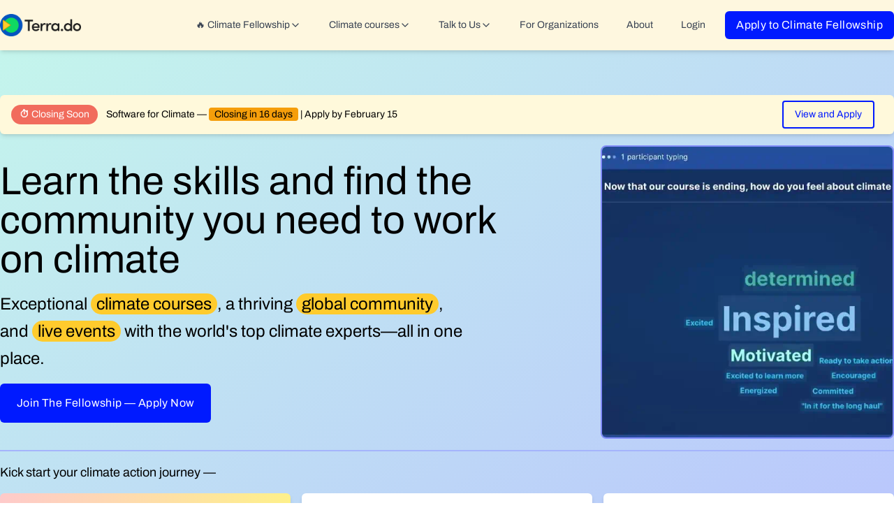

--- FILE ---
content_type: text/html; charset=utf-8
request_url: https://www.terra.do/climate-companies/connected-kerb/%7Bjob.job_url%7D/
body_size: 62331
content:
<!DOCTYPE html><html lang="en-us" q:render="ssr" q:route="[...index]" q:container="paused" q:version="1.12.0" q:base="/build/" q:locale="" q:manifest-hash="4qydop" q:instance="n6n2hsgi32"><!--qv q:id=0 q:key=tntn:Qb_0--><!--qv q:id=1 q:key=tQI4:vp_6--><!--qv q:s q:sref=1 q:key=--><head q:head><meta charSet="utf-8" q:head><link rel="manifest" href="/manifest.json" q:key="vp_0" q:head><!--qv q:id=2 q:key=0vph:vp_1--><!--qv q:key=0D_0--><title q:head>Terra.do - Climate Change Courses, Community &amp; Climate Careers</title><link href="https://www.terra.do/climate-companies/connected-kerb/%7Bjob.job_url%7D/" rel="canonical" q:head><meta name="viewport" content="width=device-width, initial-scale=1.0" q:head><link rel="icon" type="image/svg+xml" href="/favicon.svg" q:head><meta name="description" content="Terra.do is the global platform for climate learning, jobs, and community. Join live courses, discover climate careers, and connect with experts driving real-world impact." q:head><!--/qv--><!--/qv--><link rel="preload" href="/assets/CbhVQaPf-Archivo-VariableFont_wdth_wght.ttf" as="font" type="font/ttf" crossorigin><link rel="stylesheet" href="/assets/CyXuykk9-style.css"><style q:style="p4e0hv-0" hidden>:root{view-transition-name:none}</style></head><body lang="en" class="overflow-x-hidden scroll-smooth transition-all duration-300"><!--qv q:id=3 q:key=qNLG:vp_2--><!--qv q:key=zk_2--><!--qv q:id=4 q:key=VKFl:zk_0--><!--qv q:key=yB_5--><!--qv q:id=5 q:key=n9aO:yB_0--><script type="placeholder" hidden q:id="6" on-document:qinit="q-DOfEs9NO.js#_hW[0]"></script><!--/qv--><!--qv q:id=7 q:key=LyUB:yB_1--><header class="bg-terra-light-yellow sticky top-0 z-50 shadow-md" on-window:click="q-C4ul5Z8T.js#s_xqGqzvfD65E[0 1 2]" on:qvisible="q-KxA8-8Ve.js#_hW[3]" q:key="Mb_25" q:id="8"><div class="container relative mx-auto flex max-w-7xl items-center justify-between px-4 py-4 md:px-0"><div class="text-xl font-bold"><a href="/"><img decoding="async" loading="lazy" style="width:128px" srcSet="/assets/D11AJqkC-terra-logo-dark.webp 200w, /assets/Z2V0_MOz-terra-logo-dark.webp 400w, /assets/Bi0R4Xqy-terra-logo-dark.webp 600w, /assets/Cs44eA1r-terra-logo-dark.webp 800w, /assets/bNHw17mK-terra-logo-dark.webp 1200w" width="1200" height="333" class="w-32" q:key="Mb_0"></a></div><button class="rounded-md p-2 focus:outline-none focus:ring-2 focus:ring-inset focus:ring-indigo-500 lg:hidden" on:click="q-UQ1O22C2.js#s_ehPeHg3i0Dc[0 1]" q:id="9"><!--qv q:key=Mb_2--><svg data-qwikest-icon fill="none" height="1em" stroke="currentColor" stroke-linecap="round" stroke-linejoin="round" stroke-width="2" viewBox="0 0 24 24" width="1em" xmlns="http://www.w3.org/2000/svg" class="h-6 w-6" q:key="f1_0"><line x1="4" x2="20" y1="12" y2="12"></line><line x1="4" x2="20" y1="6" y2="6"></line><line x1="4" x2="20" y1="18" y2="18"></line></svg><!--/qv--></button><nav class="ml-auto hidden w-full lg:flex lg:items-center lg:justify-end lg:space-x-4"><!--qv q:id=a q:key=IbF2:Mb_3--><div class="rounded-b" q:key="ZF_9"><a href="#" preventdefault:click class="flex items-center gap-1 rounded-md from-emerald-100 to-emerald-200 px-3 py-2 text-base font-medium text-gray-700 hover:bg-gradient-to-r hover:text-gray-900" on:click="q-BCsfcrxU.js#s_oWostbwoJ5g[0 1]" q:id="b"><p class="text-sm">🔥 Climate Fellowship</p><!--qv q:key=ZF_0--><svg data-qwikest-icon fill="none" height="1em" stroke="currentColor" stroke-linecap="round" stroke-linejoin="round" stroke-width="2" viewBox="0 0 24 24" width="1em" xmlns="http://www.w3.org/2000/svg" class="transition-transform" q:key="8g_0"><path d="m6 9 6 6 6-6"></path></svg><!--/qv--></a></div><!--/qv--><!--qv q:id=c q:key=B6cg:Mb_4--><div q:key="ZF_16"><a href="#" preventdefault:click class="flex items-center gap-1 rounded-md px-3 py-2 text-base font-medium text-gray-700 hover:bg-gray-100 hover:text-terra-blue active:text-terra-blue" on:click="q-BgS94xnU.js#s_NYzLkwmqhNQ[0 1]" q:id="d"><p class="text-sm">Climate courses</p><!--qv q:key=ZF_10--><svg data-qwikest-icon fill="none" height="1em" stroke="currentColor" stroke-linecap="round" stroke-linejoin="round" stroke-width="2" viewBox="0 0 24 24" width="1em" xmlns="http://www.w3.org/2000/svg" class="transition-transform" q:key="8g_0"><path d="m6 9 6 6 6-6"></path></svg><!--/qv--></a></div><!--/qv--><!--qv q:id=e q:key=Q0Az:Mb_5--><div q:key="ZF_31"><a href="#" preventdefault:click class="flex items-center gap-1 rounded-md px-3 py-2 text-base font-medium text-gray-700 hover:bg-gray-100 hover:text-gray-900" on:click="q-CXNPXBw6.js#s_BPNHfFbca14[0 1]" q:id="f"><p class="text-sm">Talk to Us</p><!--qv q:key=ZF_29--><svg data-qwikest-icon fill="none" height="1em" stroke="currentColor" stroke-linecap="round" stroke-linejoin="round" stroke-width="2" viewBox="0 0 24 24" width="1em" xmlns="http://www.w3.org/2000/svg" class="transition-transform" q:key="8g_0"><path d="m6 9 6 6 6-6"></path></svg><!--/qv--></a></div><!--/qv--><!--qv q:id=g q:key=ECBI:Mb_6--><a href="/climate-training-organizations/" class="block rounded-md px-3 py-2 font-medium text-gray-700 hover:bg-gray-100 hover:text-gray-900" q:key="ZF_34"><p class="text-sm">For Organizations</p></a><!--/qv--><!--qv q:id=h q:key=tjZd:Mb_7--><a href="/about/" class="block rounded-md px-3 py-2 font-medium text-gray-700 hover:bg-gray-100 hover:text-gray-900" q:key="ZF_32"><p class="text-sm">About</p></a><!--/qv--><!--qv q:id=i q:key=nWEg:Mb_8--><a href="https://app.terra.do/" class="block rounded-md px-3 py-2 font-medium text-gray-700 hover:bg-gray-100 hover:text-gray-900" q:key="ZF_33"><p class="text-sm">Login</p></a><!--/qv--><a href="/climate-fellowship-learning-for-action/" class="inline-flex rounded-md bg-terra-darkblue px-4 py-2 text-center text-base font-medium tracking-wide text-white">Apply to Climate Fellowship</a></nav></div></header><!--/qv--><!--qv q:s q:sref=4 q:key=--><!--qv q:id=j q:key=tPyF:zk_0--><!--qv q:key=DX_17--><!--qv q:id=k q:key=0k9g:DX_0--><section class="bg-gradient-to-br from-[#C4F5EC] to-[#B8BFFF] py-16" on:qvisible="q-4rzAIl0U.js#_hW[0]" q:key="je_7" q:id="l"><section class="container mx-auto flex max-w-7xl flex-col px-4 md:px-0"><div class="mb-4 grid grid-cols-1 items-center gap-3 rounded-md bg-[#fff9db] px-4 py-2 text-black shadow-md transition-all duration-300 hover:bg-[#fff9db] md:grid-cols-[auto_1fr_auto_auto]" on:mouseenter="q-xoRO6nyq.js#s_XRGWLjUwb58[0]" on:mouseleave="q-D1f4-0CT.js#s_rb0kFNoKRs0[0]" q:key="je_4" q:id="m"><span class="inline-block w-fit rounded-full bg-[#f16c5d] px-3 py-1 text-sm font-semibold text-white">⏱ Closing Soon</span><p class="text-sm"><span class="font-bold">Software for Climate</span> — <span class="rounded bg-amber-500 px-2 py-0.5 font-semibold">Closing in 16 days</span> | Apply by <span class="font-semibold">February 15</span></p><!--qv q:id=n q:key=mLV2:je_0--><a href="https://www.terra.do/climate-change-courses/software-for-climate/" class="w-fit self-start rounded border-2 border-terra-darkblue px-4 py-2 text-sm font-semibold text-terra-darkblue transition-all duration-300 hover:bg-terra-darkblue hover:text-white" q:key="zk_6"><!--qv q:s q:sref=n q:key=-->View and Apply<!--/qv--></a><!--/qv--></div></section><div class="container mx-auto flex max-w-7xl flex-col"><div class="flex flex-col items-start gap-4 px-4 md:flex-row md:items-center md:justify-between md:px-0"><div class="flex w-full flex-col space-y-4 md:w-3/5"><h1 class="text-5xl md:text-6xl"><span class="font-normal">Learn the skills and find the community you need to</span> <span class="font-black">work on climate</span></h1><div class="flex max-w-2xl"><p class="text-2xl font-medium leading-relaxed">Exceptional <span class="rounded-full bg-terra-yellow px-2 py-0.5">climate courses</span>, a thriving <span class="rounded-full bg-terra-yellow px-2 py-0.5">global community</span>, and <span class="rounded-full bg-terra-yellow px-2 py-0.5">live events</span> with the world&#39;s top climate experts—<span class="font-bold">all in one place</span>.</p></div><div class="flex flex-col items-start gap-4 md:flex-row md:items-center"><!--qv q:id=o q:key=qGCN:je_5--><a target="_self" href="/climate-fellowship-learning-for-action/" id="hero-cta" class="ctabutton whitespace-nowrap rounded-md bg-terra-darkblue px-6 py-4 text-center text-base font-medium tracking-wide text-white" on:click="q-BWKsaU1D.js#s_hiNSsQcaXAg[0]" q:key="Es_0" q:id="p"><!--t=q-->Join The Fellowship — Apply Now<!----></a><!--/qv--></div></div><div class="flex w-full justify-end md:w-2/5"><img src="https://terrado.b-cdn.net/website-main/Videos/terra-home-new.webp" alt="Terra.do animation" width="540" height="540" class="w-full max-w-[420px] rounded-lg border-2 border-indigo-400"></div></div><div class="mt-4 flex flex-col space-y-4 px-4 md:px-0"><hr class="border border-indigo-300"><p class="text-lg font-medium">Kick start your climate action journey —</p><div class="relative"><div class="pointer-events-none absolute right-0 top-0 h-full w-12 bg-gradient-to-l from-white via-white/50 to-transparent md:hidden"></div><div class="flex snap-x snap-mandatory gap-4 overflow-x-auto scroll-smooth scrollbar-hide md:grid md:grid-cols-3"><a href="/climate-fellowship-learning-for-action/" class="w-[85%] shrink-0 snap-start sm:w-[60%] md:w-auto" q:key="0"><div class="flex h-full flex-col space-y-1 rounded-md bg-gradient-to-r from-red-200 to-yellow-200 p-4 shadow-md hover:bg-amber-50"><p class="text-base font-bold md:text-md">Climate Change: Learning for Action</p><p class="text-sm"><!--qv q:key=je_6-->12-week <span class="bg-gradient-to-r from-rose-600 to-slate-900 bg-clip-text font-semibold text-transparent">climate fellowship</span> to master climate change and find your ideal role in climate. Join the next cohort<!--/qv--></p></div></a><a href="#courses" class="w-[85%] shrink-0 snap-start sm:w-[60%] md:w-auto" q:key="1"><div class="flex h-full flex-col space-y-1 rounded-md bg-white p-4 shadow-md hover:bg-amber-50"><p class="text-base font-bold md:text-md">On-demand climate learning</p><p class="text-sm"><!--qv q:key=je_6-->Access to our <span class="bg-gradient-to-r from-emerald-500 to-indigo-600 bg-clip-text font-semibold text-transparent">full catalogue of solutions-based courses</span> taught by world&#39;s top climate experts<!--/qv--></p></div></a><a href="#community" class="w-[85%] shrink-0 snap-start sm:w-[60%] md:w-auto" q:key="2"><div class="flex h-full flex-col space-y-1 rounded-md bg-white p-4 shadow-md hover:bg-amber-50"><p class="text-base font-bold md:text-md">Global community</p><p class="text-sm"><!--qv q:key=je_6-->Join our global community of <span class="bg-gradient-to-r from-emerald-500 to-indigo-600 bg-clip-text font-semibold text-transparent">5k+ professionals</span> from 80+ countries with 200+ expert mentors<!--/qv--></p></div></a><a href="#events" class="w-[85%] shrink-0 snap-start sm:w-[60%] md:w-auto" q:key="3"><div class="flex h-full flex-col space-y-1 rounded-md bg-white p-4 shadow-md hover:bg-amber-50"><p class="text-base font-bold md:text-md">Live events &amp; workshops</p><p class="text-sm"><!--qv q:key=je_6-->Attend <span class="bg-gradient-to-r from-rose-500 to-purple-600 bg-clip-text font-semibold text-transparent">immersive events</span> and practical workshops with top climate voices and peers<!--/qv--></p></div></a><a href="#jobs" class="w-[85%] shrink-0 snap-start sm:w-[60%] md:w-auto" q:key="4"><div class="flex h-full flex-col space-y-1 rounded-md bg-white p-4 shadow-md hover:bg-amber-50"><p class="text-base font-bold md:text-md">Find your dream climate job</p><p class="text-sm"><!--qv q:key=je_6-->Use the <span class="bg-gradient-to-r from-indigo-500 to-purple-600 bg-clip-text font-semibold text-transparent">world&#39;s largest climate job board</span> with 65K+ jobs, career workshops and access to alumni<!--/qv--></p></div></a><a href="#experts" class="w-[85%] shrink-0 snap-start sm:w-[60%] md:w-auto" q:key="5"><div class="flex h-full flex-col space-y-1 rounded-md bg-white p-4 shadow-md hover:bg-amber-50"><p class="text-base font-bold md:text-md">Learn from global experts</p><p class="text-sm"><!--qv q:key=je_6-->Gain insights and knowledge from <span class="bg-gradient-to-r from-blue-500 to-green-600 bg-clip-text font-semibold text-transparent">renowned climate leaders</span> and industry pioneers.<!--/qv--></p></div></a></div></div></div></div></section><!--/qv--><div class="mt-8 space-y-12 px-4 md:px-0"><!--qv q:id=r q:key=mWad:DX_1--><!--qv q:key=r0_9--><div class="mx-auto flex max-w-7xl flex-col items-center space-y-8 px-4 md:px-0"><p class="text-center text-lg">Trusted by learners from world&#39;s leading organizations</p><div class="flex flex-wrap items-center justify-center gap-4"><img decoding="async" loading="lazy" style="width:100px;height:32px;object-fit:contain" srcSet="/assets/Bsih19RB-wbank.webp 200w, /assets/BxvEP2ny-wbank.webp 400w, /assets/htWaK9Bx-wbank.webp 600w, /assets/DyOQ1mJD-wbank.webp 800w, /assets/DJn7thWa-wbank.webp 1200w" width="1200" height="238" class="h-8 w-auto" q:key="r0_0"><img decoding="async" loading="lazy" style="width:100px;height:32px;object-fit:contain" srcSet="/assets/Bf4ei8Pi-bmgates.webp 200w, /assets/Czwy5jCo-bmgates.webp 400w, /assets/B0qs52JH-bmgates.webp 600w, /assets/cTSr98Rk-bmgates.webp 800w, /assets/BKRDhpGY-bmgates.webp 1200w" width="1200" height="243" class="h-8 w-auto" q:key="r0_1"><img decoding="async" loading="lazy" style="width:100px;height:32px;object-fit:contain" srcSet="/assets/wSQrW_ll-economist.webp 200w, /assets/DkSRUVot-economist.webp 305w" width="305" height="154" class="h-8 w-auto" q:key="r0_2"><img decoding="async" loading="lazy" style="width:100px;height:32px;object-fit:contain" srcSet="/assets/DvMXYJSA-ideo.webp 200w, /assets/BKVQfX1K-ideo.webp 400w, /assets/DQcEN8-f-ideo.webp 600w, /assets/DWDXP4jr-ideo.webp 800w, /assets/ByfR8_91-ideo.webp 1200w" width="1200" height="362" class="h-8 w-auto" q:key="r0_3"><img decoding="async" loading="lazy" style="width:100px;height:32px;object-fit:contain" srcSet="/assets/CvmtT2EB-mckinsy.webp 200w, /assets/zb2_dzfw-mckinsy.webp 400w, /assets/C13oD-26-mckinsy.webp 600w, /assets/BZ5DTqe4-mckinsy.webp 800w, /assets/D_KiXFCI-mckinsy.webp 1200w" width="1200" height="372" class="h-8 w-auto" q:key="r0_4"><img decoding="async" loading="lazy" style="width:100px;height:32px;object-fit:contain" srcSet="/assets/BJg2ezvq-nike.webp 200w, /assets/D6rf5b6s-nike.webp 400w, /assets/CczOIrka-nike.webp 600w, /assets/0gfLKcpy-nike.webp 800w, /assets/DlT9yc8Z-nike.webp 1200w" width="1200" height="675" class="h-8 w-auto" q:key="r0_5"><img decoding="async" loading="lazy" style="width:100px;height:32px;object-fit:contain" srcSet="/assets/BqTaINEC-oxford.webp 200w, /assets/hHvmcwDf-oxford.webp 400w, /assets/CRcz-6co-oxford.webp 600w, /assets/1jg1ahBL-oxford.webp 800w, /assets/BrdBOrje-oxford.webp 900w" width="900" height="278" class="h-8 w-auto" q:key="r0_6"><img decoding="async" loading="lazy" style="width:100px;height:32px;object-fit:contain" srcSet="/assets/Dndw4g-n-apple.webp 200w, /assets/DpTvXj9w-apple.webp 400w, /assets/D5MuiEIy-apple.webp 600w, /assets/hP9W8uK5-apple.webp 800w, /assets/B9lrc3nI-apple.webp 1024w" width="1024" height="512" class="h-8 w-auto" q:key="r0_7"><img decoding="async" loading="lazy" style="width:100px;height:32px;object-fit:contain" srcSet="/assets/CMe5moOZ-google.webp 200w, /assets/BAMylAFf-google.webp 400w, /assets/UrRtCQpo-google.webp 600w, /assets/Dfd1SLCz-google.webp 800w" width="800" height="271" class="h-8 w-auto" q:key="r0_8"></div></div><!--/qv--><!--/qv--><section id="learning-for-action"><!--qv q:id=s q:key=K70h:DX_2--><div class="mx-auto max-w-7xl rounded-md bg-gradient-to-br from-amber-100 to-lime-100" on:qvisible="q-DxpSwaLO.js#_hW[0]" q:key="Em_11" q:id="t"><div class="flex flex-col items-start justify-between gap-4 p-6 md:flex-row md:items-center"><div class="w-full space-y-2 md:w-1/2"><p class="flex items-center gap-2 text-md font-bold">Climate fellowship<!--qv q:key=Em_0--><svg data-qwikest-icon fill="none" height="1em" stroke="currentColor" stroke-linecap="round" stroke-linejoin="round" stroke-width="2" viewBox="0 0 24 24" width="1em" xmlns="http://www.w3.org/2000/svg" q:key="61_0"><path d="m12 3-1.912 5.813a2 2 0 0 1-1.275 1.275L3 12l5.813 1.912a2 2 0 0 1 1.275 1.275L12 21l1.912-5.813a2 2 0 0 1 1.275-1.275L21 12l-5.813-1.912a2 2 0 0 1-1.275-1.275L12 3Z"></path><path d="M5 3v4"></path><path d="M19 17v4"></path><path d="M3 5h4"></path><path d="M17 19h4"></path></svg><!--/qv--></p><h2 class="text-4xl font-bold text-terra-darkblue md:text-5xl">Climate Change: Learning for Action</h2><p class="flex items-center gap-1 font-semibold" q:key="Em_2"><!--qv q:key=Em_1--><svg data-qwikest-icon fill="none" height="1em" stroke="currentColor" stroke-linecap="round" stroke-linejoin="round" stroke-width="2" viewBox="0 0 24 24" width="1em" xmlns="http://www.w3.org/2000/svg" class="text-terra-darkblue" q:key="iM_0"><path d="M3.85 8.62a4 4 0 0 1 4.78-4.77 4 4 0 0 1 6.74 0 4 4 0 0 1 4.78 4.78 4 4 0 0 1 0 6.74 4 4 0 0 1-4.77 4.78 4 4 0 0 1-6.75 0 4 4 0 0 1-4.78-4.77 4 4 0 0 1 0-6.76Z"></path><path d="m15 9-6 6"></path><path d="M9 9h.01"></path><path d="M15 15h.01"></path></svg><!--/qv--> 25% off for Terra.do members</p><div class="flex flex-wrap items-center gap-2" q:key="Em_4"><span class="rounded-md bg-terra-yellow px-2 py-1 text-sm text-gray-900"><span class="font-bold">Application deadline: April 14</span></span><span class="rounded-md bg-red-100 px-2 py-1 text-sm font-bold text-red-800" q:key="Em_3">Closing in 74 days</span><p class="text-sm">Cohort starts: April 20</p></div><p class="text-md">Dive into the most structured, up-to-date content on climate science, impacts, and solutions so that you can work on the solutions that matter.</p><div class="flex flex-wrap gap-2"><div class="flex items-center gap-1" q:key="0"><span class="text-terra-blue"><!--qv q:key=Em_5--><svg data-qwikest-icon fill="none" height="1em" stroke="currentColor" stroke-linecap="round" stroke-linejoin="round" stroke-width="2" viewBox="0 0 24 24" width="1em" xmlns="http://www.w3.org/2000/svg" q:key="WC_0"><path d="m12 3-1.9 5.8a2 2 0 0 1-1.287 1.288L3 12l5.8 1.9a2 2 0 0 1 1.288 1.287L12 21l1.9-5.8a2 2 0 0 1 1.287-1.288L21 12l-5.8-1.9a2 2 0 0 1-1.288-1.287Z"></path></svg><!--/qv--></span>100% online</div><div class="flex items-center gap-1" q:key="1"><span class="text-terra-blue"><!--qv q:key=Em_5--><svg data-qwikest-icon fill="none" height="1em" stroke="currentColor" stroke-linecap="round" stroke-linejoin="round" stroke-width="2" viewBox="0 0 24 24" width="1em" xmlns="http://www.w3.org/2000/svg" q:key="WC_0"><path d="m12 3-1.9 5.8a2 2 0 0 1-1.287 1.288L3 12l5.8 1.9a2 2 0 0 1 1.288 1.287L12 21l1.9-5.8a2 2 0 0 1 1.287-1.288L21 12l-5.8-1.9a2 2 0 0 1-1.288-1.287Z"></path></svg><!--/qv--></span>8+ guest experts</div><div class="flex items-center gap-1" q:key="2"><span class="text-terra-blue"><!--qv q:key=Em_5--><svg data-qwikest-icon fill="none" height="1em" stroke="currentColor" stroke-linecap="round" stroke-linejoin="round" stroke-width="2" viewBox="0 0 24 24" width="1em" xmlns="http://www.w3.org/2000/svg" q:key="WC_0"><path d="m12 3-1.9 5.8a2 2 0 0 1-1.287 1.288L3 12l5.8 1.9a2 2 0 0 1 1.288 1.287L12 21l1.9-5.8a2 2 0 0 1 1.287-1.288L21 12l-5.8-1.9a2 2 0 0 1-1.288-1.287Z"></path></svg><!--/qv--></span>Hands-on projects</div><div class="flex items-center gap-1" q:key="3"><span class="text-terra-blue"><!--qv q:key=Em_5--><svg data-qwikest-icon fill="none" height="1em" stroke="currentColor" stroke-linecap="round" stroke-linejoin="round" stroke-width="2" viewBox="0 0 24 24" width="1em" xmlns="http://www.w3.org/2000/svg" q:key="WC_0"><path d="m12 3-1.9 5.8a2 2 0 0 1-1.287 1.288L3 12l5.8 1.9a2 2 0 0 1 1.288 1.287L12 21l1.9-5.8a2 2 0 0 1 1.287-1.288L21 12l-5.8-1.9a2 2 0 0 1-1.288-1.287Z"></path></svg><!--/qv--></span>Need-based scholarships</div><div class="flex items-center gap-1" q:key="4"><span class="text-terra-blue"><!--qv q:key=Em_5--><svg data-qwikest-icon fill="none" height="1em" stroke="currentColor" stroke-linecap="round" stroke-linejoin="round" stroke-width="2" viewBox="0 0 24 24" width="1em" xmlns="http://www.w3.org/2000/svg" q:key="WC_0"><path d="m12 3-1.9 5.8a2 2 0 0 1-1.287 1.288L3 12l5.8 1.9a2 2 0 0 1 1.288 1.287L12 21l1.9-5.8a2 2 0 0 1 1.287-1.288L21 12l-5.8-1.9a2 2 0 0 1-1.288-1.287Z"></path></svg><!--/qv--></span>Personalized feedback and support</div><div class="flex items-center gap-1" q:key="5"><span class="text-terra-blue"><!--qv q:key=Em_5--><svg data-qwikest-icon fill="none" height="1em" stroke="currentColor" stroke-linecap="round" stroke-linejoin="round" stroke-width="2" viewBox="0 0 24 24" width="1em" xmlns="http://www.w3.org/2000/svg" q:key="WC_0"><path d="m12 3-1.9 5.8a2 2 0 0 1-1.287 1.288L3 12l5.8 1.9a2 2 0 0 1 1.288 1.287L12 21l1.9-5.8a2 2 0 0 1 1.287-1.288L21 12l-5.8-1.9a2 2 0 0 1-1.288-1.287Z"></path></svg><!--/qv--></span>Tailored career development support</div><div class="flex items-center gap-1" q:key="6"><span class="text-terra-blue"><!--qv q:key=Em_5--><svg data-qwikest-icon fill="none" height="1em" stroke="currentColor" stroke-linecap="round" stroke-linejoin="round" stroke-width="2" viewBox="0 0 24 24" width="1em" xmlns="http://www.w3.org/2000/svg" q:key="WC_0"><path d="m12 3-1.9 5.8a2 2 0 0 1-1.287 1.288L3 12l5.8 1.9a2 2 0 0 1 1.288 1.287L12 21l1.9-5.8a2 2 0 0 1 1.287-1.288L21 12l-5.8-1.9a2 2 0 0 1-1.288-1.287Z"></path></svg><!--/qv--></span>Certificate upon graduation</div></div><div class="flex flex-col items-start gap-2 pt-4 md:flex-row md:items-center"><!--qv q:id=u q:key=mLV2:Em_6--><a q:link href="/climate-fellowship-learning-for-action/" data-prefetch class="inline-flex rounded-md bg-terra-darkblue px-6 py-3 text-center text-base font-medium tracking-wide text-white" on:click="#0
q-qFCdsesb.js#s_rJz4hKfUffc[0 1 1 1]" on:mouseover="q-Cv_pTKnQ.js#s_w8hDkIK0mr8" on:focus="q-Cv_pTKnQ.js#s_w8hDkIK0mr8" on:qvisible="q-Cv_pTKnQ.js#s_w8hDkIK0mr8" q:key="zk_6" q:id="v"><!--qv q:s q:sref=u q:key=-->View course &amp; apply<!--/qv--></a><!--/qv--><!--qv q:id=w q:key=mLV2:Em_7--><a q:link href="/climate-fellowship-learning-for-action/#openhouse" data-prefetch class="inline-flex rounded-md text-center text-base font-medium text-black underline" on:click="#0
q-qFCdsesb.js#s_rJz4hKfUffc[0 1 1 1]" on:mouseover="q-Cv_pTKnQ.js#s_w8hDkIK0mr8" on:focus="q-Cv_pTKnQ.js#s_w8hDkIK0mr8" on:qvisible="q-Cv_pTKnQ.js#s_w8hDkIK0mr8" q:key="zk_6" q:id="x"><!--qv q:s q:sref=w q:key=-->Talk to alumni — attend open house<!--/qv--></a><!--/qv--></div></div><div class="flex w-full md:w-1/2 md:justify-end"><div class="flex flex-col space-y-2 md:place-items-center"><img decoding="async" loading="lazy" srcSet="/assets/CqLLSFAB-lfa-grads-grid.webp 200w, /assets/D6PBudFE-lfa-grads-grid.webp 400w, /assets/D2iOZXZO-lfa-grads-grid.webp 600w, /assets/DD5eyNjx-lfa-grads-grid.webp 694w" width="694" height="500" class="md:max-w-[480px]" q:key="Em_8"><div class="flex flex-wrap justify-center gap-1 md:items-center md:gap-2"><p class="text-xl font-semibold" q:key="0">86+ countries</p><p class="text-xl font-semibold" q:key="1">5,000+ fellows</p><p class="text-xl font-semibold" q:key="2">60+% career transition rate</p></div><div data-locale="en-US" data-template-id="5419b6ffb0d04a076446a9af" data-businessunit-id="5fdb6d643bec8c0001074260" data-style-height="40px" data-style-width="100%" data-theme="light" style="display:flex;justify-content:center;align-items:center;width:100%" class="trustpilot-widget" q:key="Em_9"><a href="https://www.trustpilot.com/review/terra.do" target="_blank" rel="noopener" class="text-center">Trustpilot</a></div></div></div></div><div class="flex flex-col gap-4 px-4 pb-4"><p class="text-center font-semibold">Join alumni from leading companies and universities —</p><!--qv q:id=y q:key=e0Bp:Em_10--><!--qv q:key=nk_16--><div class="container mx-auto flex max-w-5xl flex-wrap items-center justify-center gap-8  saturate-0 hover:saturate-100 md:px-0"><img decoding="async" loading="lazy" srcSet="/assets/yKPJsSDj-lfa-brand-logo-1.webp 200w, /assets/CJ_KN8ex-lfa-brand-logo-1.webp 400w, /assets/CArK-Mfj-lfa-brand-logo-1.webp 500w" width="500" height="135" class="h-6 w-auto saturate-0 hover:saturate-100" q:key="nk_0"><img decoding="async" loading="lazy" srcSet="/assets/Cd3gCusl-lfa-brand-logo-2.webp 200w, /assets/DZn6Ma2A-lfa-brand-logo-2.webp 400w" width="400" height="124" class="h-6 w-auto saturate-0 hover:saturate-100" q:key="nk_1"><img decoding="async" loading="lazy" srcSet="/assets/CFGK6a0n-lfa-brand-logo-3.webp 200w, /assets/DZPbB-q9-lfa-brand-logo-3.webp 400w, /assets/CN4JKhd6-lfa-brand-logo-3.webp 500w" width="500" height="128" class="h-6 w-auto saturate-0 hover:saturate-100" q:key="nk_2"><img decoding="async" loading="lazy" srcSet="/assets/bvL3Lys6-lfa-brand-logo-4.webp 200w, /assets/lpzXXCWe-lfa-brand-logo-4.webp 311w" width="311" height="70" class="h-6 w-auto saturate-0 hover:saturate-100" q:key="nk_3"><img decoding="async" loading="lazy" srcSet="/assets/DCjImOIO-lfa-brand-logo-5.webp 200w, /assets/Dlyl9XxW-lfa-brand-logo-5.webp 307w" width="307" height="104" class="h-6 w-auto saturate-0 hover:saturate-100" q:key="nk_4"><img decoding="async" loading="lazy" srcSet="/assets/BI57w4Q--lfa-brand-logo-6.webp 98w" width="98" height="47" class="h-6 w-auto saturate-0 hover:saturate-100" q:key="nk_5"><img decoding="async" loading="lazy" srcSet="/assets/BVZEocsh-lfa-brand-logo-7.webp 200w, /assets/B4P1fr-o-lfa-brand-logo-7.webp 400w, /assets/Bfg7ycDM-lfa-brand-logo-7.webp 500w" width="500" height="151" class="h-6 w-auto saturate-0 hover:saturate-100" q:key="nk_6"><img decoding="async" loading="lazy" srcSet="/assets/Dl4f0rhy-lfa-brand-logo-8.webp 200w, /assets/MlCJ1R-q-lfa-brand-logo-8.webp 326w" width="326" height="116" class="h-6 w-auto saturate-0 hover:saturate-100" q:key="nk_7"><img decoding="async" loading="lazy" srcSet="/assets/Bn9k-_mp-lfa-brand-logo-9.webp 200w, /assets/Bc97ntWt-lfa-brand-logo-9.webp 400w, /assets/CW49aoOj-lfa-brand-logo-9.webp 500w" width="500" height="165" class="h-6 w-auto saturate-0 hover:saturate-100" q:key="nk_8"><img decoding="async" loading="lazy" srcSet="/assets/XItw6XNp-lfa-brand-logo-10.webp 200w, /assets/xhSzaDwg-lfa-brand-logo-10.webp 400w, /assets/Ceo2qh4q-lfa-brand-logo-10.webp 500w" width="500" height="225" class="h-6 w-auto saturate-0 hover:saturate-100" q:key="nk_9"><img decoding="async" loading="lazy" srcSet="/assets/BalV2ljY-lfa-brand-logo-11.webp 200w, /assets/DUS2Qg88-lfa-brand-logo-11.webp 400w, /assets/bQ8PP0Nf-lfa-brand-logo-11.webp 500w" width="500" height="107" class="h-6 w-auto saturate-0 hover:saturate-100" q:key="nk_10"><img decoding="async" loading="lazy" srcSet="/assets/BHGPikDD-lfa-brand-logo-12.webp 200w, /assets/C2RjQAFB-lfa-brand-logo-12.webp 400w" width="400" height="121" class="h-6 w-auto saturate-0 hover:saturate-100" q:key="nk_11"><img decoding="async" loading="lazy" srcSet="/assets/BICI-tlF-lfa-brand-logo-13.webp 200w, /assets/BvYiFYeA-lfa-brand-logo-13.webp 400w" width="400" height="126" class="h-6 w-auto saturate-0 hover:saturate-100" q:key="nk_12"><img decoding="async" loading="lazy" srcSet="/assets/DW2ZwKSa-lfa-brand-logo-14.webp 200w, /assets/DmBm0bNU-lfa-brand-logo-14.webp 400w, /assets/Chn4w60p-lfa-brand-logo-14.webp 500w" width="500" height="137" class="h-6 w-auto saturate-0 hover:saturate-100" q:key="nk_13"><img decoding="async" loading="lazy" srcSet="/assets/BAr_j5Sn-lfa-brand-logo-15.webp 200w, /assets/qK_YABVr-lfa-brand-logo-15.webp 400w, /assets/9sL-AsMx-lfa-brand-logo-15.webp 500w" width="500" height="100" class="h-6 w-auto saturate-0 hover:saturate-100" q:key="nk_14"><img decoding="async" loading="lazy" srcSet="/assets/CIWjV0Y0-lfa-brand-logo-16.webp 200w, /assets/DQJb1mxP-lfa-brand-logo-16.webp 400w" width="400" height="80" class="h-6 w-auto saturate-0 hover:saturate-100" q:key="nk_15"></div><!--/qv--><!--/qv--><div><div class="mt-4 flex flex-col space-y-4"><div class="grid grid-cols-1 gap-4 md:grid-cols-3"><div class="flex flex-col space-y-2 rounded-md bg-gradient-to-r from-indigo-100 to-cyan-50 p-4" q:key="0"><p class="text-lg font-bold">Know the problem to know the solutions</p><p class="text-base">Dive into the most structured, up-to-date content on climate science, impacts and solutions so that you can work on the solutions that matter.</p></div><div class="flex flex-col space-y-2 rounded-md bg-gradient-to-r from-indigo-100 to-cyan-50 p-4" q:key="1"><p class="text-lg font-bold">You are not alone on this journey</p><p class="text-base">Learn with hundreds of others from around the world and be guided by over a thousand alumni and mentors currently taking climate action.</p></div><div class="flex flex-col space-y-2 rounded-md bg-gradient-to-r from-indigo-100 to-cyan-50 p-4" q:key="2"><p class="text-lg font-bold">There’s a role for you.</p><p class="text-base">Thousands have used the climate change fellowship to define how to apply their unique skills and talents to have a meaningful impact. Join them.</p></div></div></div></div></div></div><!--/qv--></section><section id="cohort-cards" class="mx-auto max-w-7xl px-4 md:px-0"><div class="grid grid-cols-1 gap-8 md:grid-cols-2"><!--qv q:id=z q:key=VNVX:DX_3--><div class="space-y-2 rounded-md border p-4" q:key="pC_9"><div class="inline-flex"><p class="rounded bg-terra-mint px-2 py-1 text-sm">Cohort-based program</p></div><h2 class="text-xl font-bold text-black">Software for Climate</h2><div class="flex flex-wrap items-center gap-2"><span class="font-bold"><p>Application deadline: February 15</p></span><span class="inline-block rounded-md bg-red-100 px-2 py-1 text-sm font-bold text-red-800" q:key="pC_5">Closing in 16 days</span></div><p class="text-sm text-gray-700">An 8-week course to unlock your potential as a climate change software developer. Understand software’s role in climate solutions, explore four major applications of software in climate, craft a portfolio of projects, and build a network of climate tech peers to help you land a climate job.</p><!--qv q:id=10 q:key=mLV2:pC_7--><a q:link href="/climate-change-courses/software-for-climate/" data-prefetch class="flex items-center gap-2 py-3 font-bold text-terra-darkblue" on:click="#0
q-qFCdsesb.js#s_rJz4hKfUffc[0 1 1 1]" on:mouseover="q-Cv_pTKnQ.js#s_w8hDkIK0mr8" on:focus="q-Cv_pTKnQ.js#s_w8hDkIK0mr8" on:qvisible="q-Cv_pTKnQ.js#s_w8hDkIK0mr8" q:key="zk_6" q:id="11"><!--qv q:s q:sref=10 q:key=-->View course &amp; apply<svg data-qwikest-icon fill="none" height="1em" stroke="currentColor" stroke-linecap="round" stroke-linejoin="round" stroke-width="2" viewBox="0 0 24 24" width="1em" xmlns="http://www.w3.org/2000/svg" q:key="Ye_0"><path d="M5 12h14"></path><path d="m12 5 7 7-7 7"></path></svg><!--/qv--></a><!--/qv--><section class="flex items-center gap-2 py-2" q:key="pC_8"><div class="flex -space-x-2"><img src="https://terrado.b-cdn.net/website-main/CourseCreators/xt296uvmos2qafwrz2r2.jpg" alt="Jaime Curtis" class="h-12 w-12 rounded-full border-2 border-white object-cover" q:key="1"><img src="https://terrado.b-cdn.net/website-main/CourseCreators/ntakazr2wkhgu80tpdxw.jpg" alt="Jason Curtis" class="h-12 w-12 rounded-full border-2 border-white object-cover" q:key="2"></div><p class="text-sm font-semibold text-gray-900">Jaime Curtis, Jason Curtis</p></section><section><ul class="flex flex-wrap gap-2"><li class="inline-block rounded-full bg-gray-200 px-3 py-1 text-sm font-medium text-gray-800" q:key="0">Public climate-relevant data sources</li><li class="inline-block rounded-full bg-gray-200 px-3 py-1 text-sm font-medium text-gray-800" q:key="1">Geospatial + AI</li><li class="inline-block rounded-full bg-gray-200 px-3 py-1 text-sm font-medium text-gray-800" q:key="2">Energy modeling</li><li class="inline-block rounded-full bg-gray-200 px-3 py-1 text-sm font-medium text-gray-800" q:key="3">Software/hardware interfaces</li></ul></section></div><!--/qv--></div></section><section id="courses"><!--qv q:id=12 q:key=yEWv:DX_4--><div class="mx-auto flex max-w-7xl flex-col space-y-4 px-4 md:px-0" q:key="m1_6"><div class="mx-auto flex flex-col space-y-4 text-center"><h2 class="text-4xl font-bold text-terra-darkblue md:text-4xl">Browse our on-demand courses</h2></div><div class="relative w-full"><div style="opacity:0;transition:opacity 0.3s ease-in-out" class="pointer-events-none absolute left-0 top-0 h-full w-12 bg-gradient-to-r from-white via-white/50 to-transparent md:hidden" q:id="13"></div><div class="flex snap-x snap-mandatory gap-1 overflow-x-auto scrollbar-hide md:justify-center"><button class="shrink-0 snap-start whitespace-nowrap px-3 py-2 text-base font-medium transition font-bold text-terra-darkblue underline" on:click="q-B9B0rqOc.js#s_1rFYA9ASeO0[0 1]" q:key="Everything Climate" q:id="14">Everything Climate</button><button class="shrink-0 snap-start whitespace-nowrap px-3 py-2 text-base font-medium transition text-gray-600 hover:text-terra-darkblue" on:click="q-B9B0rqOc.js#s_1rFYA9ASeO0[0 1]" q:key="Software/Tech" q:id="15">Software/Tech</button><button class="shrink-0 snap-start whitespace-nowrap px-3 py-2 text-base font-medium transition text-gray-600 hover:text-terra-darkblue" on:click="q-B9B0rqOc.js#s_1rFYA9ASeO0[0 1]" q:key="Corporate Action" q:id="16">Corporate Action</button><button class="shrink-0 snap-start whitespace-nowrap px-3 py-2 text-base font-medium transition text-gray-600 hover:text-terra-darkblue" on:click="q-B9B0rqOc.js#s_1rFYA9ASeO0[0 1]" q:key="Climate Finance" q:id="17">Climate Finance</button><button class="shrink-0 snap-start whitespace-nowrap px-3 py-2 text-base font-medium transition text-gray-600 hover:text-terra-darkblue" on:click="q-B9B0rqOc.js#s_1rFYA9ASeO0[0 1]" q:key="Climate Science" q:id="18">Climate Science</button><button class="shrink-0 snap-start whitespace-nowrap px-3 py-2 text-base font-medium transition text-gray-600 hover:text-terra-darkblue" on:click="q-B9B0rqOc.js#s_1rFYA9ASeO0[0 1]" q:key="Decarbonization" q:id="19">Decarbonization</button><button class="shrink-0 snap-start whitespace-nowrap px-3 py-2 text-base font-medium transition text-gray-600 hover:text-terra-darkblue" on:click="q-B9B0rqOc.js#s_1rFYA9ASeO0[0 1]" q:key="Food &amp; Ag" q:id="1a">Food &amp; Ag</button></div><div class="pointer-events-none absolute right-0 top-0 h-full w-12 bg-gradient-to-l from-white via-white/50 to-transparent md:hidden"></div></div><div class="grid grid-cols-1 gap-4 transition-opacity duration-500 md:grid-cols-3 opacity-100" q:id="1b"><div class="flex flex-col space-y-2 rounded-md border border-gray-300 bg-gray-100 p-4" q:key="6"><div class="flex flex-wrap items-center gap-2"><span class="inline-flex rounded bg-terra-mint px-2 py-0.5 text-sm font-medium" q:key="m1_0">Corporate action</span></div><h3 class="text-md font-semibold">Leveraging Data and AI in Sustainability</h3><hr class="border-gray-300"><p class="text-sm text-gray-600">A four-week online course focused on scaling data use to accelerate sustainability initiatives, developing a fit-for-purpose data and AI strategy to streamline reporting, drive informed decisions, mobilize teams, and foster innovation, with a special emphasis on climate and nature.</p><div class="flex items-center gap-2" q:key="m1_2"><div class="flex shrink-0 -space-x-4"><img src="https://res.cloudinary.com/terra-do/image/upload/v1740075125/website-v3/CourseCreators/karine-serfaty-photo-2_irfidz.jpg" alt="Dr Karine Serfaty" height="48" width="48" class="h-12 w-12 rounded-full border-2 border-white object-cover" q:key="0"></div><div><span class="text-sm font-semibold">Dr Karine Serfaty</span><p class="text-sm text-gray-500" q:key="m1_1">CEO and Founder Shyftr; Ex-CDO</p></div></div><hr class="border-gray-300"><!--qv q:id=1c q:key=mLV2:m1_4--><a q:link href="/climate-change-courses/leveraging-data-and-ai-in-sustainability/" data-prefetch class="flex items-center gap-1 pt-2 text-sm font-semibold" on:click="#0
q-qFCdsesb.js#s_rJz4hKfUffc[0 1 1 1]" on:mouseover="q-Cv_pTKnQ.js#s_w8hDkIK0mr8" on:focus="q-Cv_pTKnQ.js#s_w8hDkIK0mr8" on:qvisible="q-Cv_pTKnQ.js#s_w8hDkIK0mr8" q:key="zk_6" q:id="1d"><!--qv q:s q:sref=1c q:key=--><p>View Course</p><svg data-qwikest-icon fill="none" height="1em" stroke="currentColor" stroke-linecap="round" stroke-linejoin="round" stroke-width="2" viewBox="0 0 24 24" width="1em" xmlns="http://www.w3.org/2000/svg" q:key="uS_0"><path d="M18 8L22 12L18 16"></path><path d="M2 12H22"></path></svg><!--/qv--></a><!--/qv--></div><div class="flex flex-col space-y-2 rounded-md border border-gray-300 bg-gray-100 p-4" q:key="11"><div class="flex flex-wrap items-center gap-2"><span class="inline-flex rounded bg-terra-mint px-2 py-0.5 text-sm font-medium" q:key="m1_0">Food &amp; Ag</span></div><h3 class="text-md font-semibold">Soil Health and Regenerative Farming</h3><hr class="border-gray-300"><p class="text-sm text-gray-600">This two-week course gets you up to speed on soil health and the critical role it plays in addressing climate change through regenerative agriculture.</p><div class="flex items-center gap-2" q:key="m1_2"><div class="flex shrink-0 -space-x-4"><img src="https://res.cloudinary.com/terra-do/image/upload/v1740512306/website-v3/CourseCreators/laney-siegner-l-photo_trviqt.jpg" alt="Dr. Laney Siegner" height="48" width="48" class="h-12 w-12 rounded-full border-2 border-white object-cover" q:key="0"><img src="https://res.cloudinary.com/terra-do/image/upload/v1740512209/website-v3/CourseCreators/ryan-peterson-photo_jy3ll4.jpg" alt="Ryan Peterson" height="48" width="48" class="h-12 w-12 rounded-full border-2 border-white object-cover" q:key="1"></div><div><span class="text-sm font-semibold">Dr. Laney Siegner, Ryan Peterson</span></div></div><hr class="border-gray-300"><!--qv q:id=1e q:key=mLV2:m1_4--><a q:link href="/climate-change-courses/soil-health-regenerative-farming/" data-prefetch class="flex items-center gap-1 pt-2 text-sm font-semibold" on:click="#0
q-qFCdsesb.js#s_rJz4hKfUffc[0 1 1 1]" on:mouseover="q-Cv_pTKnQ.js#s_w8hDkIK0mr8" on:focus="q-Cv_pTKnQ.js#s_w8hDkIK0mr8" on:qvisible="q-Cv_pTKnQ.js#s_w8hDkIK0mr8" q:key="zk_6" q:id="1f"><!--qv q:s q:sref=1e q:key=--><p>View Course</p><svg data-qwikest-icon fill="none" height="1em" stroke="currentColor" stroke-linecap="round" stroke-linejoin="round" stroke-width="2" viewBox="0 0 24 24" width="1em" xmlns="http://www.w3.org/2000/svg" q:key="uS_0"><path d="M18 8L22 12L18 16"></path><path d="M2 12H22"></path></svg><!--/qv--></a><!--/qv--></div><div class="flex flex-col space-y-2 rounded-md border border-gray-300 bg-gray-100 p-4" q:key="7"><div class="flex flex-wrap items-center gap-2"><span class="inline-flex rounded bg-terra-mint px-2 py-0.5 text-sm font-medium" q:key="m1_0">Decarbonization</span></div><h3 class="text-md font-semibold">Carbon Removal Technologies and Risks</h3><hr class="border-gray-300"><p class="text-sm text-gray-600">A four-week online deep-dive into the carbon dioxide removal (CDR) portfolio, covering advantages, challenges, and risks of currently pursued approaches to ensure CDR investments align with emissions reduction efforts.</p><div class="flex items-center gap-2" q:key="m1_2"><div class="flex shrink-0 -space-x-4"><img src="https://res.cloudinary.com/terra-do/image/upload/v1740077641/website-v3/CourseCreators/silvan-aeschlimann-photo-jpg_nwb6sf.webp" alt="Silvan Aeschlimann" height="48" width="48" class="h-12 w-12 rounded-full border-2 border-white object-cover" q:key="0"></div><div><span class="text-sm font-semibold">Silvan Aeschlimann</span><p class="text-sm text-gray-500" q:key="m1_1">Former Direct Air Capture and Storage lead at...</p></div></div><hr class="border-gray-300"><!--qv q:id=1g q:key=mLV2:m1_4--><a q:link href="/climate-change-courses/carbon-removal-technologies-risks/" data-prefetch class="flex items-center gap-1 pt-2 text-sm font-semibold" on:click="#0
q-qFCdsesb.js#s_rJz4hKfUffc[0 1 1 1]" on:mouseover="q-Cv_pTKnQ.js#s_w8hDkIK0mr8" on:focus="q-Cv_pTKnQ.js#s_w8hDkIK0mr8" on:qvisible="q-Cv_pTKnQ.js#s_w8hDkIK0mr8" q:key="zk_6" q:id="1h"><!--qv q:s q:sref=1g q:key=--><p>View Course</p><svg data-qwikest-icon fill="none" height="1em" stroke="currentColor" stroke-linecap="round" stroke-linejoin="round" stroke-width="2" viewBox="0 0 24 24" width="1em" xmlns="http://www.w3.org/2000/svg" q:key="uS_0"><path d="M18 8L22 12L18 16"></path><path d="M2 12H22"></path></svg><!--/qv--></a><!--/qv--></div><div class="flex flex-col space-y-2 rounded-md border border-gray-300 bg-gray-100 p-4" q:key="9"><div class="flex flex-wrap items-center gap-2"><span class="inline-flex rounded bg-terra-mint px-2 py-0.5 text-sm font-medium" q:key="m1_0">Software/Tech</span></div><h3 class="text-md font-semibold">Digital Product Decarbonization</h3><hr class="border-gray-300"><p class="text-sm text-gray-600">This four-week online course outlines techniques that digital product managers and builders can take to measure and reduce emissions from their products.</p><div class="flex items-center gap-2" q:key="m1_2"><div class="flex shrink-0 -space-x-4"><img src="https://res.cloudinary.com/terraweb/image/upload/v1730998481/2024-SiteAssets/Hubs/francois-burra-photo-jpg_sut9yk.webp" alt="François Burra" height="48" width="48" class="h-12 w-12 rounded-full border-2 border-white object-cover" q:key="0"></div><div><span class="text-sm font-semibold">François Burra</span><p class="text-sm text-gray-500" q:key="m1_1">Co-founder, Climate Product Leaders, 3X produ...</p></div></div><hr class="border-gray-300"><!--qv q:id=1i q:key=mLV2:m1_4--><a q:link href="/climate-change-courses/digital-product-decarbonization/" data-prefetch class="flex items-center gap-1 pt-2 text-sm font-semibold" on:click="#0
q-qFCdsesb.js#s_rJz4hKfUffc[0 1 1 1]" on:mouseover="q-Cv_pTKnQ.js#s_w8hDkIK0mr8" on:focus="q-Cv_pTKnQ.js#s_w8hDkIK0mr8" on:qvisible="q-Cv_pTKnQ.js#s_w8hDkIK0mr8" q:key="zk_6" q:id="1j"><!--qv q:s q:sref=1i q:key=--><p>View Course</p><svg data-qwikest-icon fill="none" height="1em" stroke="currentColor" stroke-linecap="round" stroke-linejoin="round" stroke-width="2" viewBox="0 0 24 24" width="1em" xmlns="http://www.w3.org/2000/svg" q:key="uS_0"><path d="M18 8L22 12L18 16"></path><path d="M2 12H22"></path></svg><!--/qv--></a><!--/qv--></div><div class="flex flex-col space-y-2 rounded-md border border-gray-300 bg-gray-100 p-4" q:key="1"><div class="flex flex-wrap items-center gap-2"><span class="inline-flex rounded bg-terra-mint px-2 py-0.5 text-sm font-medium" q:key="m1_0">Decarbonization</span></div><h3 class="text-md font-semibold"> Energy Decarbonization Pathways and Tools</h3><hr class="border-gray-300"><p class="text-sm text-gray-600">A four-week online course that explores the fundamental principles, mathematical concepts, and interconnections driving global clean energy transitions.</p><div class="flex items-center gap-2" q:key="m1_2"><div class="flex shrink-0 -space-x-4"><img src="https://res.cloudinary.com/terra-do/image/upload/v1739672150/website-v3/CourseCreators/zach-birnholz-photo-jpg_xf1m9w.webp" alt="Zach Birnholz" height="48" width="48" class="h-12 w-12 rounded-full border-2 border-white object-cover" q:key="0"></div><div><span class="text-sm font-semibold">Zach Birnholz</span><p class="text-sm text-gray-500" q:key="m1_1">Clean Energy Senior Specialist at Con Edison...</p></div></div><hr class="border-gray-300"><!--qv q:id=1k q:key=mLV2:m1_4--><a q:link href="/climate-change-courses/energy-decarbonization-tools/" data-prefetch class="flex items-center gap-1 pt-2 text-sm font-semibold" on:click="#0
q-qFCdsesb.js#s_rJz4hKfUffc[0 1 1 1]" on:mouseover="q-Cv_pTKnQ.js#s_w8hDkIK0mr8" on:focus="q-Cv_pTKnQ.js#s_w8hDkIK0mr8" on:qvisible="q-Cv_pTKnQ.js#s_w8hDkIK0mr8" q:key="zk_6" q:id="1l"><!--qv q:s q:sref=1k q:key=--><p>View Course</p><svg data-qwikest-icon fill="none" height="1em" stroke="currentColor" stroke-linecap="round" stroke-linejoin="round" stroke-width="2" viewBox="0 0 24 24" width="1em" xmlns="http://www.w3.org/2000/svg" q:key="uS_0"><path d="M18 8L22 12L18 16"></path><path d="M2 12H22"></path></svg><!--/qv--></a><!--/qv--></div><div class="flex flex-col space-y-2 rounded-md border border-gray-300 bg-gray-100 p-4" q:key="4"><div class="flex flex-wrap items-center gap-2"><span class="inline-flex rounded bg-terra-mint px-2 py-0.5 text-sm font-medium" q:key="m1_0">Climate finance</span></div><h3 class="text-md font-semibold">Mastering Corporate Climate Reporting</h3><hr class="border-gray-300"><p class="text-sm text-gray-600">Four-week course covering climate-related financial disclosures and reporting requirements that have increasingly become mandatory in markets across the world.</p><div class="flex items-center gap-2" q:key="m1_2"><div class="flex shrink-0 -space-x-4"><img src="https://res.cloudinary.com/terra-do/image/upload/v1739898060/website-v3/CourseCreators/1733267807864_f2h3vr.jpg" alt="Katherine Markova" height="48" width="48" class="h-12 w-12 rounded-full border-2 border-white object-cover" q:key="0"></div><div><span class="text-sm font-semibold">Katherine Markova</span><p class="text-sm text-gray-500" q:key="m1_1">Climate Consultant, former Big 4 Director...</p></div></div><hr class="border-gray-300"><!--qv q:id=1m q:key=mLV2:m1_4--><a q:link href="/climate-change-courses/mastering-corporate-climate-reporting/" data-prefetch class="flex items-center gap-1 pt-2 text-sm font-semibold" on:click="#0
q-qFCdsesb.js#s_rJz4hKfUffc[0 1 1 1]" on:mouseover="q-Cv_pTKnQ.js#s_w8hDkIK0mr8" on:focus="q-Cv_pTKnQ.js#s_w8hDkIK0mr8" on:qvisible="q-Cv_pTKnQ.js#s_w8hDkIK0mr8" q:key="zk_6" q:id="1n"><!--qv q:s q:sref=1m q:key=--><p>View Course</p><svg data-qwikest-icon fill="none" height="1em" stroke="currentColor" stroke-linecap="round" stroke-linejoin="round" stroke-width="2" viewBox="0 0 24 24" width="1em" xmlns="http://www.w3.org/2000/svg" q:key="uS_0"><path d="M18 8L22 12L18 16"></path><path d="M2 12H22"></path></svg><!--/qv--></a><!--/qv--></div></div><div class="mx-auto flex flex-col space-y-4 text-center"><!--qv q:id=1o q:key=mLV2:m1_5--><a q:link href="/climate-change-courses/" data-prefetch class="py-4 text-base font-semibold uppercase tracking-widest text-terra-darkblue underline underline-offset-2" on:click="#0
q-qFCdsesb.js#s_rJz4hKfUffc[0 1 1 1]" on:mouseover="q-Cv_pTKnQ.js#s_w8hDkIK0mr8" on:focus="q-Cv_pTKnQ.js#s_w8hDkIK0mr8" on:qvisible="q-Cv_pTKnQ.js#s_w8hDkIK0mr8" q:key="zk_6" q:id="1p"><!--qv q:s q:sref=1o q:key=-->View all courses<!--/qv--></a><!--/qv--></div></div><!--/qv--></section><section id="experts"><!--qv q:id=1q q:key=IMGr:DX_5--><section class="relative mx-auto max-w-7xl px-4 md:px-0" q:key="85_1"><h2 class="mb-6 text-center text-3xl font-bold md:text-4xl">Learn from the world&#39;s most distinguished climate experts</h2><div class="relative w-full overflow-hidden"><div class="animate-scroll hover:pause-scroll flex w-[200%] gap-4"><div class="relative h-96 w-64 shrink-0 overflow-hidden rounded-lg shadow-md" q:key="0"><img src="https://res.cloudinary.com/terraweb/image/upload/v1727978692/2024-SiteAssets/Courses/LFA/1516353075566-1866441809_m7ehfj.jpg" alt="Kamal Kapadia, Ph.D." width="400" height="400" class="h-full w-full object-cover"><div class="absolute bottom-0 left-0 w-full bg-gradient-to-t from-black/70 to-transparent px-4 py-3 text-white"><p class="text-lg font-bold">Kamal Kapadia, Ph.D.</p><p class="text-sm">Course Creator and Terra.do Co-Founder</p></div></div><div class="relative h-96 w-64 shrink-0 overflow-hidden rounded-lg shadow-md" q:key="1"><img src="https://res.cloudinary.com/terraweb/image/upload/v1729226775/2024-SiteAssets/Hubs/Natalie_Lavery_gkvc1x.jpg" alt="Natalie Lavery" width="400" height="400" class="h-full w-full object-cover"><div class="absolute bottom-0 left-0 w-full bg-gradient-to-t from-black/70 to-transparent px-4 py-3 text-white"><p class="text-lg font-bold">Natalie Lavery</p><p class="text-sm">Marketing Lead, Climate People</p></div></div><div class="relative h-96 w-64 shrink-0 overflow-hidden rounded-lg shadow-md" q:key="2"><img src="https://res.cloudinary.com/terra-do/image/upload/v1740512441/website-v3/CourseCreators/kpyzxpfuorirwoamrfxc-2048x1365_copy_1_vbyy5q.jpg" alt="Janice Lao" width="400" height="400" class="h-full w-full object-cover"><div class="absolute bottom-0 left-0 w-full bg-gradient-to-t from-black/70 to-transparent px-4 py-3 text-white"><p class="text-lg font-bold">Janice Lao</p><p class="text-sm">Co-Founder, Project Eleven  and 3X Head of Sustainability</p></div></div><div class="relative h-96 w-64 shrink-0 overflow-hidden rounded-lg shadow-md" q:key="3"><img src="https://res.cloudinary.com/terraweb/image/upload/v1730998236/2024-SiteAssets/Hubs/jaime-curtis-photo_jbgsnn.jpg" alt="Jaime Curtis" width="400" height="400" class="h-full w-full object-cover"><div class="absolute bottom-0 left-0 w-full bg-gradient-to-t from-black/70 to-transparent px-4 py-3 text-white"><p class="text-lg font-bold">Jaime Curtis</p><p class="text-sm">Co-founder at Option Zero</p></div></div><div class="relative h-96 w-64 shrink-0 overflow-hidden rounded-lg shadow-md" q:key="4"><img src="https://res.cloudinary.com/terraweb/image/upload/v1730998236/2024-SiteAssets/Hubs/jason-curtis-photo_vzq3a8.jpg" alt="Jason Curtis" width="400" height="400" class="h-full w-full object-cover"><div class="absolute bottom-0 left-0 w-full bg-gradient-to-t from-black/70 to-transparent px-4 py-3 text-white"><p class="text-lg font-bold">Jason Curtis</p><p class="text-sm">Co-founder at Option Zero</p></div></div><div class="relative h-96 w-64 shrink-0 overflow-hidden rounded-lg shadow-md" q:key="5"><img src="https://res.cloudinary.com/terraweb/image/upload/v1730998481/2024-SiteAssets/Hubs/francois-burra-photo-jpg_sut9yk.webp" alt="François Burra" width="400" height="400" class="h-full w-full object-cover"><div class="absolute bottom-0 left-0 w-full bg-gradient-to-t from-black/70 to-transparent px-4 py-3 text-white"><p class="text-lg font-bold">François Burra</p><p class="text-sm">Co-founder, Climate Product Leaders, 3X product lead</p></div></div><div class="relative h-96 w-64 shrink-0 overflow-hidden rounded-lg shadow-md" q:key="6"><img src="https://res.cloudinary.com/terra-do/image/upload/v1739898060/website-v3/CourseCreators/1733267807864_f2h3vr.jpg" alt="Katherine Markova" width="400" height="400" class="h-full w-full object-cover"><div class="absolute bottom-0 left-0 w-full bg-gradient-to-t from-black/70 to-transparent px-4 py-3 text-white"><p class="text-lg font-bold">Katherine Markova</p><p class="text-sm">Climate Consultant, former Big 4 Director</p></div></div><div class="relative h-96 w-64 shrink-0 overflow-hidden rounded-lg shadow-md" q:key="7"><img src="https://res.cloudinary.com/terra-do/image/upload/v1739672150/website-v3/CourseCreators/zach-birnholz-photo-jpg_xf1m9w.webp" alt="Zach Birnholz" width="400" height="400" class="h-full w-full object-cover"><div class="absolute bottom-0 left-0 w-full bg-gradient-to-t from-black/70 to-transparent px-4 py-3 text-white"><p class="text-lg font-bold">Zach Birnholz</p><p class="text-sm">Clean Energy Senior Specialist at Con Edison</p></div></div><div class="relative h-96 w-64 shrink-0 overflow-hidden rounded-lg shadow-md" q:key="8"><img src="https://res.cloudinary.com/terra-do/image/upload/v1739891958/website-v3/CourseCreators/david-jaber-photo-jpg_fqxgm8.webp" alt="David Jaber" width="400" height="400" class="h-full w-full object-cover"><div class="absolute bottom-0 left-0 w-full bg-gradient-to-t from-black/70 to-transparent px-4 py-3 text-white"><p class="text-lg font-bold">David Jaber</p><p class="text-sm">Founder, Climate Positive Consulting</p></div></div><div class="relative h-96 w-64 shrink-0 overflow-hidden rounded-lg shadow-md" q:key="9"><img src="https://res.cloudinary.com/terra-do/image/upload/v1740075125/website-v3/CourseCreators/karine-serfaty-photo-2_irfidz.jpg" alt="Dr Karine Serfaty" width="400" height="400" class="h-full w-full object-cover"><div class="absolute bottom-0 left-0 w-full bg-gradient-to-t from-black/70 to-transparent px-4 py-3 text-white"><p class="text-lg font-bold">Dr Karine Serfaty</p><p class="text-sm">CEO and Founder Shyftr; Ex-CDO</p></div></div><div class="relative h-96 w-64 shrink-0 overflow-hidden rounded-lg shadow-md" q:key="10"><img src="https://res.cloudinary.com/terra-do/image/upload/v1740071606/website-v3/CourseCreators/Pascal-Joly-new-centered-1_s9pdbk.jpg" alt="Pascal Joly" width="400" height="400" class="h-full w-full object-cover"><div class="absolute bottom-0 left-0 w-full bg-gradient-to-t from-black/70 to-transparent px-4 py-3 text-white"><p class="text-lg font-bold">Pascal Joly</p><p class="text-sm">Product lead, AI and data solutions expert</p></div></div><div class="relative h-96 w-64 shrink-0 overflow-hidden rounded-lg shadow-md" q:key="11"><img src="https://res.cloudinary.com/terra-do/image/upload/v1740077641/website-v3/CourseCreators/silvan-aeschlimann-photo-jpg_nwb6sf.webp" alt="Silvan Aeschlimann" width="400" height="400" class="h-full w-full object-cover"><div class="absolute bottom-0 left-0 w-full bg-gradient-to-t from-black/70 to-transparent px-4 py-3 text-white"><p class="text-lg font-bold">Silvan Aeschlimann</p><p class="text-sm">Former Direct Air Capture and Storage lead at RMI</p></div></div><div class="relative h-96 w-64 shrink-0 overflow-hidden rounded-lg shadow-md" q:key="12"><img src="https://res.cloudinary.com/terra-do/image/upload/v1740512209/website-v3/CourseCreators/ryan-peterson-photo_jy3ll4.jpg" alt="Ryan Peterson" width="400" height="400" class="h-full w-full object-cover"><div class="absolute bottom-0 left-0 w-full bg-gradient-to-t from-black/70 to-transparent px-4 py-3 text-white"><p class="text-lg font-bold">Ryan Peterson</p><p class="text-sm">Co-Director, Climate Farm School</p></div></div><div class="relative h-96 w-64 shrink-0 overflow-hidden rounded-lg shadow-md" q:key="13"><img src="https://res.cloudinary.com/terra-do/image/upload/v1740512306/website-v3/CourseCreators/laney-siegner-l-photo_trviqt.jpg" alt="Dr. Laney Siegner" width="400" height="400" class="h-full w-full object-cover"><div class="absolute bottom-0 left-0 w-full bg-gradient-to-t from-black/70 to-transparent px-4 py-3 text-white"><p class="text-lg font-bold">Dr. Laney Siegner</p><p class="text-sm">Founder &amp; Co-Director, Climate Farm School</p></div></div><div class="relative h-96 w-64 shrink-0 overflow-hidden rounded-lg shadow-md" q:key="14"><img src="https://res.cloudinary.com/terraweb/image/upload/v1727978692/2024-SiteAssets/Courses/LFA/1516353075566-1866441809_m7ehfj.jpg" alt="Kamal Kapadia, Ph.D." width="400" height="400" class="h-full w-full object-cover"><div class="absolute bottom-0 left-0 w-full bg-gradient-to-t from-black/70 to-transparent px-4 py-3 text-white"><p class="text-lg font-bold">Kamal Kapadia, Ph.D.</p><p class="text-sm">Course Creator and Terra.do Co-Founder</p></div></div><div class="relative h-96 w-64 shrink-0 overflow-hidden rounded-lg shadow-md" q:key="15"><img src="https://res.cloudinary.com/terraweb/image/upload/v1729226775/2024-SiteAssets/Hubs/Natalie_Lavery_gkvc1x.jpg" alt="Natalie Lavery" width="400" height="400" class="h-full w-full object-cover"><div class="absolute bottom-0 left-0 w-full bg-gradient-to-t from-black/70 to-transparent px-4 py-3 text-white"><p class="text-lg font-bold">Natalie Lavery</p><p class="text-sm">Marketing Lead, Climate People</p></div></div><div class="relative h-96 w-64 shrink-0 overflow-hidden rounded-lg shadow-md" q:key="16"><img src="https://res.cloudinary.com/terra-do/image/upload/v1740512441/website-v3/CourseCreators/kpyzxpfuorirwoamrfxc-2048x1365_copy_1_vbyy5q.jpg" alt="Janice Lao" width="400" height="400" class="h-full w-full object-cover"><div class="absolute bottom-0 left-0 w-full bg-gradient-to-t from-black/70 to-transparent px-4 py-3 text-white"><p class="text-lg font-bold">Janice Lao</p><p class="text-sm">Co-Founder, Project Eleven  and 3X Head of Sustainability</p></div></div><div class="relative h-96 w-64 shrink-0 overflow-hidden rounded-lg shadow-md" q:key="17"><img src="https://res.cloudinary.com/terraweb/image/upload/v1730998236/2024-SiteAssets/Hubs/jaime-curtis-photo_jbgsnn.jpg" alt="Jaime Curtis" width="400" height="400" class="h-full w-full object-cover"><div class="absolute bottom-0 left-0 w-full bg-gradient-to-t from-black/70 to-transparent px-4 py-3 text-white"><p class="text-lg font-bold">Jaime Curtis</p><p class="text-sm">Co-founder at Option Zero</p></div></div><div class="relative h-96 w-64 shrink-0 overflow-hidden rounded-lg shadow-md" q:key="18"><img src="https://res.cloudinary.com/terraweb/image/upload/v1730998236/2024-SiteAssets/Hubs/jason-curtis-photo_vzq3a8.jpg" alt="Jason Curtis" width="400" height="400" class="h-full w-full object-cover"><div class="absolute bottom-0 left-0 w-full bg-gradient-to-t from-black/70 to-transparent px-4 py-3 text-white"><p class="text-lg font-bold">Jason Curtis</p><p class="text-sm">Co-founder at Option Zero</p></div></div><div class="relative h-96 w-64 shrink-0 overflow-hidden rounded-lg shadow-md" q:key="19"><img src="https://res.cloudinary.com/terraweb/image/upload/v1730998481/2024-SiteAssets/Hubs/francois-burra-photo-jpg_sut9yk.webp" alt="François Burra" width="400" height="400" class="h-full w-full object-cover"><div class="absolute bottom-0 left-0 w-full bg-gradient-to-t from-black/70 to-transparent px-4 py-3 text-white"><p class="text-lg font-bold">François Burra</p><p class="text-sm">Co-founder, Climate Product Leaders, 3X product lead</p></div></div><div class="relative h-96 w-64 shrink-0 overflow-hidden rounded-lg shadow-md" q:key="20"><img src="https://res.cloudinary.com/terra-do/image/upload/v1739898060/website-v3/CourseCreators/1733267807864_f2h3vr.jpg" alt="Katherine Markova" width="400" height="400" class="h-full w-full object-cover"><div class="absolute bottom-0 left-0 w-full bg-gradient-to-t from-black/70 to-transparent px-4 py-3 text-white"><p class="text-lg font-bold">Katherine Markova</p><p class="text-sm">Climate Consultant, former Big 4 Director</p></div></div><div class="relative h-96 w-64 shrink-0 overflow-hidden rounded-lg shadow-md" q:key="21"><img src="https://res.cloudinary.com/terra-do/image/upload/v1739672150/website-v3/CourseCreators/zach-birnholz-photo-jpg_xf1m9w.webp" alt="Zach Birnholz" width="400" height="400" class="h-full w-full object-cover"><div class="absolute bottom-0 left-0 w-full bg-gradient-to-t from-black/70 to-transparent px-4 py-3 text-white"><p class="text-lg font-bold">Zach Birnholz</p><p class="text-sm">Clean Energy Senior Specialist at Con Edison</p></div></div><div class="relative h-96 w-64 shrink-0 overflow-hidden rounded-lg shadow-md" q:key="22"><img src="https://res.cloudinary.com/terra-do/image/upload/v1739891958/website-v3/CourseCreators/david-jaber-photo-jpg_fqxgm8.webp" alt="David Jaber" width="400" height="400" class="h-full w-full object-cover"><div class="absolute bottom-0 left-0 w-full bg-gradient-to-t from-black/70 to-transparent px-4 py-3 text-white"><p class="text-lg font-bold">David Jaber</p><p class="text-sm">Founder, Climate Positive Consulting</p></div></div><div class="relative h-96 w-64 shrink-0 overflow-hidden rounded-lg shadow-md" q:key="23"><img src="https://res.cloudinary.com/terra-do/image/upload/v1740075125/website-v3/CourseCreators/karine-serfaty-photo-2_irfidz.jpg" alt="Dr Karine Serfaty" width="400" height="400" class="h-full w-full object-cover"><div class="absolute bottom-0 left-0 w-full bg-gradient-to-t from-black/70 to-transparent px-4 py-3 text-white"><p class="text-lg font-bold">Dr Karine Serfaty</p><p class="text-sm">CEO and Founder Shyftr; Ex-CDO</p></div></div><div class="relative h-96 w-64 shrink-0 overflow-hidden rounded-lg shadow-md" q:key="24"><img src="https://res.cloudinary.com/terra-do/image/upload/v1740071606/website-v3/CourseCreators/Pascal-Joly-new-centered-1_s9pdbk.jpg" alt="Pascal Joly" width="400" height="400" class="h-full w-full object-cover"><div class="absolute bottom-0 left-0 w-full bg-gradient-to-t from-black/70 to-transparent px-4 py-3 text-white"><p class="text-lg font-bold">Pascal Joly</p><p class="text-sm">Product lead, AI and data solutions expert</p></div></div><div class="relative h-96 w-64 shrink-0 overflow-hidden rounded-lg shadow-md" q:key="25"><img src="https://res.cloudinary.com/terra-do/image/upload/v1740077641/website-v3/CourseCreators/silvan-aeschlimann-photo-jpg_nwb6sf.webp" alt="Silvan Aeschlimann" width="400" height="400" class="h-full w-full object-cover"><div class="absolute bottom-0 left-0 w-full bg-gradient-to-t from-black/70 to-transparent px-4 py-3 text-white"><p class="text-lg font-bold">Silvan Aeschlimann</p><p class="text-sm">Former Direct Air Capture and Storage lead at RMI</p></div></div><div class="relative h-96 w-64 shrink-0 overflow-hidden rounded-lg shadow-md" q:key="26"><img src="https://res.cloudinary.com/terra-do/image/upload/v1740512209/website-v3/CourseCreators/ryan-peterson-photo_jy3ll4.jpg" alt="Ryan Peterson" width="400" height="400" class="h-full w-full object-cover"><div class="absolute bottom-0 left-0 w-full bg-gradient-to-t from-black/70 to-transparent px-4 py-3 text-white"><p class="text-lg font-bold">Ryan Peterson</p><p class="text-sm">Co-Director, Climate Farm School</p></div></div><div class="relative h-96 w-64 shrink-0 overflow-hidden rounded-lg shadow-md" q:key="27"><img src="https://res.cloudinary.com/terra-do/image/upload/v1740512306/website-v3/CourseCreators/laney-siegner-l-photo_trviqt.jpg" alt="Dr. Laney Siegner" width="400" height="400" class="h-full w-full object-cover"><div class="absolute bottom-0 left-0 w-full bg-gradient-to-t from-black/70 to-transparent px-4 py-3 text-white"><p class="text-lg font-bold">Dr. Laney Siegner</p><p class="text-sm">Founder &amp; Co-Director, Climate Farm School</p></div></div></div></div><!--qv q:id=1r q:key=oPQG:85_0--><section class="mx-auto flex max-w-7xl flex-col items-center space-y-6 px-4 py-8" q:key="0y_1"><h4 class="inline-flex rounded-md bg-terra-yellow px-2 py-1 text-center text-lg font-bold">Academic advisory board</h4><div class="relative w-full"><div class="pointer-events-none absolute left-0 top-0 z-10 h-full w-10 bg-gradient-to-r from-white via-white/60 to-transparent md:hidden"></div><div class="flex snap-x snap-mandatory gap-2 overflow-x-auto scroll-smooth scrollbar-hide md:grid md:grid-cols-2 md:gap-8 md:overflow-visible"><div class="relative flex w-80 shrink-0 snap-start items-center gap-2 rounded-md md:grid md:w-auto md:grid-cols-[120px_1fr]" q:key="0"><div class="flex-shrink-0"><img decoding="async" loading="lazy" srcSet="/assets/DXRs8qvq-Katharine.webp 200w, /assets/B55o3Z15-Katharine.webp 400w" width="400" height="400" class="h-32 w-32 rounded-lg object-cover md:h-24 md:w-24" q:key="0y_0"></div><div class="flex flex-col space-y-1"><p class="text-lg font-bold leading-5">Dr. Katharine Wilkinson</p><p class="text-sm">Executive Director, The All We Can Save Project (USA)</p></div></div><div class="relative flex w-80 shrink-0 snap-start items-center gap-2 rounded-md md:grid md:w-auto md:grid-cols-[120px_1fr]" q:key="1"><div class="flex-shrink-0"><img decoding="async" loading="lazy" srcSet="/assets/CjQFI9vf-Charles.webp 200w, /assets/Ctf2gW1i-Charles.webp 400w" width="400" height="400" class="h-32 w-32 rounded-lg object-cover md:h-24 md:w-24" q:key="0y_0"></div><div class="flex flex-col space-y-1"><p class="text-lg font-bold leading-5">Dr. Charles Fletcher</p><p class="text-sm">Interim Dean, University of Hawai‘i at Mānoa (USA)</p></div></div><div class="relative flex w-80 shrink-0 snap-start items-center gap-2 rounded-md md:grid md:w-auto md:grid-cols-[120px_1fr]" q:key="2"><div class="flex-shrink-0"><img decoding="async" loading="lazy" srcSet="/assets/DE95ckSZ-Sarah.webp 200w, /assets/B6FSaass-Sarah.webp 400w" width="400" height="400" class="h-32 w-32 rounded-lg object-cover md:h-24 md:w-24" q:key="0y_0"></div><div class="flex flex-col space-y-1"><p class="text-lg font-bold leading-5">Dr. Sarah Burch</p><p class="text-sm">Associate Professor, University of Waterloo (Canada)</p></div></div><div class="relative flex w-80 shrink-0 snap-start items-center gap-2 rounded-md md:grid md:w-auto md:grid-cols-[120px_1fr]" q:key="3"><div class="flex-shrink-0"><img decoding="async" loading="lazy" srcSet="/assets/kbAJb8gR-Harish.webp 200w, /assets/CX9YLDWn-Harish.webp 320w" width="320" height="320" class="h-32 w-32 rounded-lg object-cover md:h-24 md:w-24" q:key="0y_0"></div><div class="flex flex-col space-y-1"><p class="text-lg font-bold leading-5">Dr. Harish Hande</p><p class="text-sm">Founder, SELCO (India)</p></div></div><div class="relative flex w-80 shrink-0 snap-start items-center gap-2 rounded-md md:grid md:w-auto md:grid-cols-[120px_1fr]" q:key="4"><div class="flex-shrink-0"><img decoding="async" loading="lazy" srcSet="/assets/McQs0zR6-Gordon.webp 200w, /assets/43lPdOQw-Gordon.webp 400w" width="400" height="400" class="h-32 w-32 rounded-lg object-cover md:h-24 md:w-24" q:key="0y_0"></div><div class="flex flex-col space-y-1"><p class="text-lg font-bold leading-5">Dr. Gordon L. Clark</p><p class="text-sm">Senior Consultant &amp; Emeritus Professor, Oxford University (UK)</p></div></div><div class="relative flex w-80 shrink-0 snap-start items-center gap-2 rounded-md md:grid md:w-auto md:grid-cols-[120px_1fr]" q:key="5"><div class="flex-shrink-0"><img decoding="async" loading="lazy" srcSet="/assets/BkRJgEsu-Radhika.webp 200w, /assets/DcHGPLGZ-Radhika.webp 400w, /assets/Dn2YBr1s-Radhika.webp 512w" width="512" height="512" class="h-32 w-32 rounded-lg object-cover md:h-24 md:w-24" q:key="0y_0"></div><div class="flex flex-col space-y-1"><p class="text-lg font-bold leading-5">Dr. Radhika Khosla</p><p class="text-sm">Associate Professor, Oxford University (UK)</p></div></div></div><div class="pointer-events-none absolute right-0 top-0 z-10 h-full w-10 bg-gradient-to-l from-white via-white/60 to-transparent md:hidden"></div></div></section><!--/qv--></section><!--/qv--></section></div><div id="community" class="mt-8 w-full bg-gray-100 py-24"><!--qv q:id=1s q:key=1r0Z:DX_6--><div class="mx-auto flex max-w-7xl flex-col items-center space-y-4 px-4 md:px-0" q:key="gF_7"><h2 class="text-center text-4xl font-extrabold text-terra-darkblue md:text-6xl">Thrive in a global community</h2><p class="max-w-3xl text-center text-xl">As a Terra.do fellow, you get access to our community&#39;s collective wisdom, expertise, and resources to help you upskill and advance your climate career.</p><div class="grid grid-cols-1 gap-4 md:grid-cols-3"><div class="flex items-center justify-center gap-2"><p class="text-3xl font-light"><span class="font-bold">200+</span> Mentors</p></div><div class="flex items-center justify-center gap-2"><p class="text-3xl font-light"><span class="font-bold">80+</span> Countries</p></div><div class="flex items-center justify-center gap-2"><p class="text-center text-3xl font-light"><span class="font-bold">5,000+</span> Fellows</p></div></div><p class="text-center text-xl font-bold">Join the Terra.do community</p><!--qv q:id=1t q:key=qGCN:gF_0--><a target="_self" href="/climate-fellowship-learning-for-action/" id="community-cta" class="ctabutton whitespace-nowrap rounded-md bg-terra-darkblue px-6 py-4 text-center text-base font-medium tracking-wide text-white" on:click="q-BWKsaU1D.js#s_hiNSsQcaXAg[0]" q:key="Es_0" q:id="1u"><!--t=1v-->Apply to the Climate Fellowship<!----></a><!--/qv--><div class="grid grid-cols-1 gap-4 pt-8 md:grid-cols-2"><div class="grid grid-rows-4 gap-4"><div class="space-y-2 rounded-md bg-terra-lightindigo p-4"><h4 class="text-2xl font-bold">Collaborative learning</h4><p>Career Tips from those leading climate action in energy, policy, food, carbon markets and many more sharing their lessons from the frontline with events.</p></div><div class="space-y-2 rounded-md bg-terra-lightindigo p-4"><h4 class="text-2xl font-bold">Fresh Insights</h4><p>Fresh Insights on all things climate through hundreds of hours of curated content, masterclasses from experts and a knowledgeable community of peers.</p></div><div class="space-y-2 rounded-md bg-terra-lightindigo p-4"><h4 class="text-2xl font-bold">1:1 Mentorship</h4><p>Get introduced to a nurturing community of industry mentors and peers who&#39;ve transitioned into climate work to help guide your career in climate.</p></div><div class="space-y-2 rounded-md bg-terra-lightindigo p-4"><h4 class="text-2xl font-bold">Live online &amp; in-person networking</h4><p>Meet peers and mentors at local events and networking sessions. From NYC to Berlin, Bangalore, Paris and more, our members regularly connect and learn.</p></div></div><div class="grid grid-cols-3 gap-4"><img decoding="async" loading="lazy" alt="Terra.do community" srcSet="/assets/Y2Ayfzfx-community-image1.webp 200w, /assets/qkUyYEFn-community-image1.webp 300w" width="300" height="400" class="h-auto w-full rounded-md object-cover" q:key="gF_1"><img decoding="async" loading="lazy" alt="Terra.do community" srcSet="/assets/FjCagnFV-community-image2.webp 200w, /assets/CQ4-qOj1-community-image2.webp 300w" width="300" height="400" class="h-auto w-full rounded-md object-cover" q:key="gF_2"><img decoding="async" loading="lazy" alt="Terra.do community" srcSet="/assets/BJ4KZft4-community-image3.webp 200w, /assets/C-IRVjfi-community-image3.webp 300w" width="300" height="400" class="h-auto w-full rounded-md object-cover" q:key="gF_3"><img decoding="async" loading="lazy" alt="Terra.do community" srcSet="/assets/C_IY8O0Q-community-image4.webp 200w, /assets/Bg-yDPbL-community-image4.webp 300w" width="300" height="400" class="h-auto w-full rounded-md object-cover" q:key="gF_4"><img decoding="async" loading="lazy" alt="Terra.do community" srcSet="/assets/PihVJQk0-community-image5.webp 200w, /assets/BPxyYv-E-community-image5.webp 300w" width="300" height="400" class="h-auto w-full rounded-md object-cover" q:key="gF_5"><img decoding="async" loading="lazy" alt="Terra.do community" srcSet="/assets/DGKtUehX-community-image6.webp 200w, /assets/hfZPo19H-community-image6.webp 300w" width="300" height="400" class="h-auto w-full rounded-md object-cover" q:key="gF_6"></div></div></div><!--/qv--><section id="upcoming-events" class="mx-auto mt-12 max-w-7xl px-4 md:px-0"><h2 class="mb-8 text-3xl font-bold text-terra-darkblue">Upcoming Events</h2><div class="grid grid-cols-1 gap-6 md:grid-cols-2 lg:grid-cols-3"><div class="group relative overflow-hidden rounded-2xl bg-white shadow-lg transition-all duration-300 hover:-translate-y-2 hover:shadow-2xl" q:key="1d751733-9e05-4f67-b5b4-701ee9f3f06e"><div class="relative h-48 w-full overflow-hidden" q:key="DX_7"><img src="https://res.cloudinary.com/terra-do/image/upload/v1696380238/Sprints/Jaime_and_Jason_rcxocv.jpg" alt="Open House: Software for Climate" width="400" height="300" class="h-full w-full object-cover transition-transform duration-500 group-hover:scale-110"><div class="absolute inset-0 bg-gradient-to-t from-black/40 via-transparent to-transparent"></div></div><div class="p-4"><div class="mb-3 flex items-center gap-2"><svg fill="currentColor" viewBox="0 0 24 24" class="text-terra-purple h-4 w-4"><path d="M19 3h-1V1h-2v2H8V1H6v2H5c-1.11 0-1.99.9-1.99 2L3 19c0 1.1.89 2 2 2h14c1.1 0 2-.9 2-2V5c0-1.1-.9-2-2-2zm0 16H5V8h14v11z"></path></svg><span class="text-terra-purple text-sm font-semibold">Tue, Feb 10, 05:00 PM</span></div><h3 class="mb-2 line-clamp-2 text-lg font-bold text-gray-900 transition-colors group-hover:text-terra-blue">Open House: Software for Climate</h3><div class="mb-3 flex items-center gap-2"><span class="inline-block rounded-full bg-terra-blue/10 px-3 py-1 text-xs font-semibold text-terra-blue">Course Info</span></div><div class="mb-4 flex items-center gap-2 text-sm text-gray-600"><!--qv q:key=DX_10--><svg fill="currentColor" viewBox="0 0 24 24" class="h-4 w-4"><path d="M12 2C6.48 2 2 6.48 2 12s4.48 10 10 10 10-4.48 10-10S17.52 2 12 2zm0 18c-4.41 0-8-3.59-8-8s3.59-8 8-8 8 3.59 8 8-3.59 8-8 8zm0-13c-2.76 0-5 2.24-5 5s2.24 5 5 5 5-2.24 5-5-2.24-5-5-5z"></path></svg><span>Online Event</span><!--/qv--></div><a href="https://www.terra.do/events/Open-House-Software-for-Climate-1763350737/" target="_blank" class="block w-fit rounded-lg bg-terra-blue px-4 py-2 text-center text-sm font-semibold text-white transition-colors hover:bg-terra-blue/90">Save Your Spot</a></div></div><div class="group relative overflow-hidden rounded-2xl bg-white shadow-lg transition-all duration-300 hover:-translate-y-2 hover:shadow-2xl" q:key="16f8970b-b031-4fd6-ae41-672ec3e0bc6a"><div class="relative h-48 w-full overflow-hidden" q:key="DX_7"><img src="https://res.cloudinary.com/terra-do/image/upload/v1764065329/66345_m4gr0m.jpg" alt="Charting a Net Zero Career: Lessons From Matteo Deidda’s Sustainability Journey" width="400" height="300" class="h-full w-full object-cover transition-transform duration-500 group-hover:scale-110"><div class="absolute inset-0 bg-gradient-to-t from-black/40 via-transparent to-transparent"></div></div><div class="p-4"><div class="mb-3 flex items-center gap-2"><svg fill="currentColor" viewBox="0 0 24 24" class="text-terra-purple h-4 w-4"><path d="M19 3h-1V1h-2v2H8V1H6v2H5c-1.11 0-1.99.9-1.99 2L3 19c0 1.1.89 2 2 2h14c1.1 0 2-.9 2-2V5c0-1.1-.9-2-2-2zm0 16H5V8h14v11z"></path></svg><span class="text-terra-purple text-sm font-semibold">Mon, Feb 2, 04:00 PM</span></div><h3 class="mb-2 line-clamp-2 text-lg font-bold text-gray-900 transition-colors group-hover:text-terra-blue">Charting a Net Zero Career: Lessons From Matteo Deidda’s Sustainability Journey</h3><div class="mb-3 flex items-center gap-2"><span class="inline-block rounded-full bg-terra-blue/10 px-3 py-1 text-xs font-semibold text-terra-blue">Career Building</span></div><div class="mb-4 flex items-center gap-2 text-sm text-gray-600"><!--qv q:key=DX_10--><svg fill="currentColor" viewBox="0 0 24 24" class="h-4 w-4"><path d="M12 2C6.48 2 2 6.48 2 12s4.48 10 10 10 10-4.48 10-10S17.52 2 12 2zm0 18c-4.41 0-8-3.59-8-8s3.59-8 8-8 8 3.59 8 8-3.59 8-8 8zm0-13c-2.76 0-5 2.24-5 5s2.24 5 5 5 5-2.24 5-5-2.24-5-5-5z"></path></svg><span>Online Event</span><!--/qv--></div><a href="https://www.terra.do/events/Charting-a-Net-Zero-Career-Lessons-From-Matteo-Deiddas-Sustainability-Journey-1764065550/" target="_blank" class="block w-fit rounded-lg bg-terra-blue px-4 py-2 text-center text-sm font-semibold text-white transition-colors hover:bg-terra-blue/90">Save Your Spot</a></div></div><div class="group relative overflow-hidden rounded-2xl bg-white shadow-lg transition-all duration-300 hover:-translate-y-2 hover:shadow-2xl" q:key="71fa46d4-79e1-4705-8898-5fe2e2004f21"><div class="relative h-48 w-full overflow-hidden" q:key="DX_7"><img src="https://res.cloudinary.com/terra-do/image/upload/v1765350132/Daniel%20Rothenberg.jpg" alt="How AI and Machine Learning Models Will Transform Weather and Climate Forecasting" width="400" height="300" class="h-full w-full object-cover transition-transform duration-500 group-hover:scale-110"><div class="absolute inset-0 bg-gradient-to-t from-black/40 via-transparent to-transparent"></div></div><div class="p-4"><div class="mb-3 flex items-center gap-2"><svg fill="currentColor" viewBox="0 0 24 24" class="text-terra-purple h-4 w-4"><path d="M19 3h-1V1h-2v2H8V1H6v2H5c-1.11 0-1.99.9-1.99 2L3 19c0 1.1.89 2 2 2h14c1.1 0 2-.9 2-2V5c0-1.1-.9-2-2-2zm0 16H5V8h14v11z"></path></svg><span class="text-terra-purple text-sm font-semibold">Tue, Feb 3, 05:00 PM</span></div><h3 class="mb-2 line-clamp-2 text-lg font-bold text-gray-900 transition-colors group-hover:text-terra-blue">How AI and Machine Learning Models Will Transform Weather and Climate Forecasting</h3><div class="mb-3 flex items-center gap-2"><span class="inline-block rounded-full bg-terra-blue/10 px-3 py-1 text-xs font-semibold text-terra-blue">Community Event</span></div><div class="mb-4 flex items-center gap-2 text-sm text-gray-600"><!--qv q:key=DX_10--><svg fill="currentColor" viewBox="0 0 24 24" class="h-4 w-4"><path d="M12 2C6.48 2 2 6.48 2 12s4.48 10 10 10 10-4.48 10-10S17.52 2 12 2zm0 18c-4.41 0-8-3.59-8-8s3.59-8 8-8 8 3.59 8 8-3.59 8-8 8zm0-13c-2.76 0-5 2.24-5 5s2.24 5 5 5 5-2.24 5-5-2.24-5-5-5z"></path></svg><span>Online Event</span><!--/qv--></div><a href="https://www.terra.do/events/How-AI-and-Machine-Learning-Models-Will-Transform-Weather-and-Climate-Forecasting-1765350406/" target="_blank" class="block w-fit rounded-lg bg-terra-blue px-4 py-2 text-center text-sm font-semibold text-white transition-colors hover:bg-terra-blue/90">Save Your Spot</a></div></div></div><div class="mt-8 flex justify-center" q:key="DX_13"><a href="https://www.terra.do/events" class="inline-flex items-center gap-2 rounded-lg bg-terra-blue px-6 py-3 text-base font-semibold text-white transition-colors hover:bg-terra-blue/90">See All Events<svg fill="none" stroke="currentColor" viewBox="0 0 24 24" class="h-5 w-5"><path stroke-linecap="round" stroke-linejoin="round" stroke-width="2" d="M13 7l5 5m0 0l-5 5m5-5H6"></path></svg></a></div></section></div><div id="jobs" class="w-full bg-terra-lightpurple py-24"><!--qv q:id=1w q:key=gGg5:DX_14--><div class="mx-auto flex max-w-7xl flex-col items-center space-y-4 px-4 md:px-0" q:key="F9_3"><h2 class="text-center text-4xl font-bold text-terra-darkblue md:text-6xl">Build a climate career</h2><p class="max-w-3xl text-center text-xl">Explore <span class="font-bold">65,000+ climate jobs</span> at <span class="font-bold">16,400+ companies</span> worldwide, spanning every major climate solution—from renewable energy to sustainable finance.</p><a href="https://www.terra.do/climate-jobs/job-board/" class="flex items-center gap-2 text-lg font-bold text-terra-darkblue">Find climate jobs <!--qv q:key=F9_0--><svg data-qwikest-icon fill="none" height="1em" stroke="currentColor" stroke-linecap="round" stroke-linejoin="round" stroke-width="2" viewBox="0 0 24 24" width="1em" xmlns="http://www.w3.org/2000/svg" q:key="Ye_0"><path d="M5 12h14"></path><path d="m12 5 7 7-7 7"></path></svg><!--/qv--></a><hr class="w-full border border-terra-lightindigo"><p class="max-w-3xl text-center text-xl font-bold">Discover roles at innovative climate companies</p><div class="flex flex-wrap items-center justify-center gap-4 md:gap-8"><img decoding="async" loading="lazy" style="width:80px;height:80px;object-fit:contain" srcSet="/assets/DjWEe5aM-jobs-logo-1.webp 200w, /assets/DHLrFn3r-jobs-logo-1.webp 400w, /assets/ZpJJEd5a-jobs-logo-1.webp 600w, /assets/BUeeG5ez-jobs-logo-1.webp 800w, /assets/XhnK7QGd-jobs-logo-1.webp 1200w" width="1200" height="1200" class="h-20 w-auto rounded-md" q:key="0"><img decoding="async" loading="lazy" style="width:80px;height:80px;object-fit:contain" srcSet="/assets/C5Fap9KR-jobs-logo-2.webp 200w, /assets/s5QHuajG-jobs-logo-2.webp 256w" width="256" height="256" class="h-20 w-auto rounded-md" q:key="1"><img decoding="async" loading="lazy" style="width:80px;height:80px;object-fit:contain" srcSet="/assets/BNFDfT8B-jobs-logo-3.webp 200w, /assets/DWsFnFW_-jobs-logo-3.webp 400w, /assets/DufoVpTn-jobs-logo-3.webp 600w, /assets/DJB6V_7_-jobs-logo-3.webp 800w, /assets/aWmQo6Lp-jobs-logo-3.webp 1200w" width="1200" height="1200" class="h-20 w-auto rounded-md" q:key="2"><img decoding="async" loading="lazy" style="width:80px;height:80px;object-fit:contain" srcSet="/assets/DgV_cY8n-jobs-logo-4.webp 200w, /assets/DI9--ZXR-jobs-logo-4.webp 400w, /assets/B36CH4gw-jobs-logo-4.webp 600w, /assets/BPsqV1Yy-jobs-logo-4.webp 800w, /assets/BVv0go_d-jobs-logo-4.webp 1024w" width="1024" height="1024" class="h-20 w-auto rounded-md" q:key="3"><img decoding="async" loading="lazy" style="width:80px;height:80px;object-fit:contain" srcSet="/assets/C0gg8qMu-jobs-logo-5.webp 200w, /assets/D10ktmc9-jobs-logo-5.webp 400w, /assets/DC8V7E0n-jobs-logo-5.webp 600w, /assets/tNQ35he0-jobs-logo-5.webp 763w" width="763" height="458" class="h-20 w-auto rounded-md" q:key="4"><img decoding="async" loading="lazy" style="width:80px;height:80px;object-fit:contain" srcSet="/assets/BbY06L2f-jobs-logo-6.webp 200w, /assets/P4EjAYw9-jobs-logo-6.webp 350w" width="350" height="260" class="h-20 w-auto rounded-md" q:key="5"><img decoding="async" loading="lazy" style="width:80px;height:80px;object-fit:contain" srcSet="/assets/B1SklUap-jobs-logo-7.webp 200w, /assets/D6tgoj_t-jobs-logo-7.webp 400w, /assets/EySVPJzU-jobs-logo-7.webp 600w, /assets/llvYyr4--jobs-logo-7.webp 800w" width="800" height="353" class="h-20 w-auto rounded-md" q:key="6"><img decoding="async" loading="lazy" style="width:80px;height:80px;object-fit:contain" srcSet="/assets/CcLu0EJJ-jobs-logo-8.webp 200w, /assets/DNeACSiO-jobs-logo-8.webp 400w" width="400" height="400" class="h-20 w-auto rounded-md" q:key="7"><img decoding="async" loading="lazy" style="width:80px;height:80px;object-fit:contain" srcSet="/assets/C8nkFQ0i-jobs-logo-9.webp 200w, /assets/BR9jB6Sy-jobs-logo-9.webp 400w, /assets/uu5WIbfg-jobs-logo-9.webp 600w, /assets/DxtZ9WUd-jobs-logo-9.webp 640w" width="640" height="310" class="h-20 w-auto rounded-md" q:key="8"><img decoding="async" loading="lazy" style="width:80px;height:80px;object-fit:contain" srcSet="/assets/DoxndXPj-jobs-logo-10.webp 200w, /assets/9uTM9scv-jobs-logo-10.webp 340w" width="340" height="340" class="h-20 w-auto rounded-md" q:key="9"><img decoding="async" loading="lazy" style="width:80px;height:80px;object-fit:contain" srcSet="/assets/Ccr_bzyG-jobs-logo-11.webp 200w, /assets/CR5oW_TK-jobs-logo-11.webp 300w" width="300" height="245" class="h-20 w-auto rounded-md" q:key="10"></div><p class="pt-4 text-center text-4xl font-bold">Upskill yourself and make your climate career transition</p><p class="max-w-3xl text-center text-xl">Give yourself the edge by learning the key skills needed for the climate economy. Our learners are working at groundbreaking climate companies </p><p class="text-center text-xl font-bold">Accelerate your climate career</p><div class="flex flex-col items-center gap-4 pb-4"><!--qv q:id=1x q:key=qGCN:F9_1--><a target="_self" href="/climate-fellowship-learning-for-action/" class="ctabutton whitespace-nowrap rounded-md bg-terra-darkblue px-6 py-4 text-center text-base font-medium tracking-wide text-white" on:click="q-BWKsaU1D.js#s_hiNSsQcaXAg[0]" q:key="Es_0" q:id="1y"><!--t=1z-->Join the Climate Fellowship<!----></a><!--/qv--></div><div class="container mx-auto mt-8 px-4 md:px-0"><div class="grid grid-cols-1 gap-4 md:grid-cols-3"><div class="flex h-[120px] flex-col rounded-lg bg-white p-2 shadow" q:key="242"><div class="flex h-full"><img src="https://res.cloudinary.com/terra-do/image/upload/v1740032801/website-v3/TransitionStories/1713385612574_skld3y.jpg" alt="Dora Nguyen" width="90" height="120" class="h-full w-[90px] flex-shrink-0 rounded-lg object-cover" q:id="20"><div class="flex flex-col justify-center p-3"><h4 class="text-base font-bold"><!--t=21-->Dora Nguyen<!----></h4><p class="text-sm text-gray-500"><strong>From:</strong> <!--t=22-->Digital Content Manager (Contract)<!----> at <!--t=23-->Wildgrid<!----></p><p class="text-sm"><strong>To:</strong> <!--t=24-->Executive Assistant<!----> at <!--t=25-->David Energy<!----></p></div></div></div><div class="flex h-[120px] flex-col rounded-lg bg-white p-2 shadow" q:key="241"><div class="flex h-full"><img src="https://res.cloudinary.com/terra-do/image/upload/v1740032618/website-v3/TransitionStories/1728308406495_mhn9rb.jpg" alt="Kamrie Holms" width="90" height="120" class="h-full w-[90px] flex-shrink-0 rounded-lg object-cover" q:id="26"><div class="flex flex-col justify-center p-3"><h4 class="text-base font-bold"><!--t=27-->Kamrie Holms<!----></h4><p class="text-sm text-gray-500"><strong>From:</strong> <!--t=28-->Policy Engagement Advisor<!----> at <!--t=29-->Elemental Impact<!----></p><p class="text-sm"><strong>To:</strong> <!--t=2a-->Program Associate<!----> at <!--t=2b-->Blue Crab Strategies<!----></p></div></div></div><div class="flex h-[120px] flex-col rounded-lg bg-white p-2 shadow" q:key="240"><div class="flex h-full"><img src="https://res.cloudinary.com/terra-do/image/upload/v1740032093/website-v3/TransitionStories/1739445499013_q5y5nm.jpg" alt="Douglas Greenwell" width="90" height="120" class="h-full w-[90px] flex-shrink-0 rounded-lg object-cover" q:id="2c"><div class="flex flex-col justify-center p-3"><h4 class="text-base font-bold"><!--t=2d-->Douglas Greenwell<!----></h4><p class="text-sm text-gray-500"><strong>From:</strong> <!--t=2e-->Chief Commercial Officer<!----> at <!--t=2f-->Abatable<!----></p><p class="text-sm"><strong>To:</strong> <!--t=2g-->Commercial Director - Carbon<!----> at <!--t=2h-->BURN<!----></p></div></div></div><div class="flex h-[120px] flex-col rounded-lg bg-white p-2 shadow" q:key="53"><div class="flex h-full"><img src="https://res.cloudinary.com/terraweb/image/upload/v1730511257/2024-SiteAssets/Hubs/1690314564159_ol6vcw.jpg" alt="Lauren Louie" width="90" height="120" class="h-full w-[90px] flex-shrink-0 rounded-lg object-cover" q:id="2i"><div class="flex flex-col justify-center p-3"><h4 class="text-base font-bold"><!--t=2j-->Lauren Louie<!----></h4><p class="text-sm text-gray-500"><strong>From:</strong> <!--t=2k-->Underwriter<!----> at <!--t=2l-->Greystone<!----></p><p class="text-sm"><strong>To:</strong> <!--t=2m-->Project Lead<!----> at <!--t=2n-->Bay Area Air Quality Management District<!----></p></div></div></div><div class="flex h-[120px] flex-col rounded-lg bg-white p-2 shadow" q:key="30"><div class="flex h-full"><img src="https://res.cloudinary.com/terraweb/image/upload/v1731131792/2024-SiteAssets/Hubs/transition-stories/Kathleen_Hynes_knnza5.jpg" alt="Kathleen Hynes" width="90" height="120" class="h-full w-[90px] flex-shrink-0 rounded-lg object-cover" q:id="2o"><div class="flex flex-col justify-center p-3"><h4 class="text-base font-bold"><!--t=2p-->Kathleen Hynes<!----></h4><p class="text-sm text-gray-500"><strong>From:</strong> <!--t=2q-->Director of Strategy<!----> at <!--t=2r-->Medius<!----></p><p class="text-sm"><strong>To:</strong> <!--t=2s-->Technical Specialist<!----> at <!--t=2t-->Colorado Department of Public Health and Environment<!----></p></div></div></div><div class="flex h-[120px] flex-col rounded-lg bg-white p-2 shadow" q:key="1"><div class="flex h-full"><img src="https://res.cloudinary.com/terraweb/image/upload/v1727790806/2024-SiteAssets/TransitionStories/0c0943e5990cefc77fe19592dc62b348_fpaedl.jpg" alt="Mark Costello" width="90" height="120" class="h-full w-[90px] flex-shrink-0 rounded-lg object-cover" q:id="2u"><div class="flex flex-col justify-center p-3"><h4 class="text-base font-bold"><!--t=2v-->Mark Costello<!----></h4><p class="text-sm text-gray-500"><strong>From:</strong> <!--t=2w-->Outside Sales<!----> at <!--t=2x-->Beacon Building Products<!----></p><p class="text-sm"><strong>To:</strong> <!--t=2y-->Offgrid Director of Sales &amp; Solutions<!----> at <!--t=2z-->Wasted*<!----></p></div></div></div></div></div><p class="max-w-3xl text-center text-xl font-bold">and thousands more working at:</p><!--qv q:id=30 q:key=kByQ:F9_2--><div class="flex max-w-4xl flex-wrap items-center justify-center gap-4" q:key="AK_0"><img decoding="async" loading="lazy" style="width:120px;height:80px;object-fit:contain" srcSet="/assets/DhnfiFYi-companylogo-1.webp 200w, /assets/BJ3b8k2F-companylogo-1.webp 320w" width="320" height="320" class="h-auto max-h-[80px] w-[120px]  rounded-md" q:key="0"><img decoding="async" loading="lazy" style="width:120px;height:80px;object-fit:contain" srcSet="/assets/PgqILOBG-companylogo-2.webp 200w, /assets/CEqha0eh-companylogo-2.webp 400w, /assets/B7RQtf3y-companylogo-2.webp 600w, /assets/B2AscZXN-companylogo-2.webp 699w" width="699" height="216" class="h-auto max-h-[80px] w-[120px]  rounded-md" q:key="1"><img decoding="async" loading="lazy" style="width:120px;height:80px;object-fit:contain" srcSet="/assets/C3YSkmaA-companylogo-3.webp 200w, /assets/DzEGNMlE-companylogo-3.webp 400w, /assets/Jgu6haFL-companylogo-3.webp 600w, /assets/CmdwIlvx-companylogo-3.webp 800w, /assets/BTg9cTHQ-companylogo-3.webp 974w" width="974" height="497" class="h-auto max-h-[80px] w-[120px]  rounded-md" q:key="2"><img decoding="async" loading="lazy" style="width:120px;height:80px;object-fit:contain" srcSet="/assets/a3zLqfuV-companylogo-4.webp 200w, /assets/exaq0G0C-companylogo-4.webp 400w, /assets/D6w7SKNQ-companylogo-4.webp 600w, /assets/DNTVSkbC-companylogo-4.webp 800w, /assets/BVePnwi7-companylogo-4.webp 1024w" width="1024" height="230" class="h-auto max-h-[80px] w-[120px]  rounded-md" q:key="3"><img decoding="async" loading="lazy" style="width:120px;height:80px;object-fit:contain" srcSet="/assets/COCjA8kA-companylogo-5.webp 200w, /assets/D8HsXAOD-companylogo-5.webp 400w, /assets/BwIuJsbD-companylogo-5.webp 600w, /assets/BjGAPT_k-companylogo-5.webp 800w, /assets/XLUx-B9k-companylogo-5.webp 1200w" width="1200" height="313" class="h-auto max-h-[80px] w-[120px]  rounded-md" q:key="4"><img decoding="async" loading="lazy" style="width:120px;height:80px;object-fit:contain" srcSet="/assets/CiDBxGdK-companylogo-6.webp 200w, /assets/jT2gfbim-companylogo-6.webp 400w, /assets/BD6pfGvx-companylogo-6.webp 600w, /assets/DE9gCTsM-companylogo-6.webp 800w, /assets/Q3KNTIfv-companylogo-6.webp 1200w" width="1200" height="529" class="h-auto max-h-[80px] w-[120px]  rounded-md" q:key="5"><img decoding="async" loading="lazy" style="width:120px;height:80px;object-fit:contain" srcSet="/assets/C1Zk-wF--companylogo-7.webp 200w, /assets/pDU_36NQ-companylogo-7.webp 400w, /assets/Cg3Rk4BM-companylogo-7.webp 600w" width="600" height="224" class="h-auto max-h-[80px] w-[120px]  rounded-md" q:key="6"><img decoding="async" loading="lazy" style="width:120px;height:80px;object-fit:contain" srcSet="/assets/CzPsCPDu-companylogo-8.webp 200w, /assets/B1f3CjH7-companylogo-8.webp 256w" width="256" height="94" class="h-auto max-h-[80px] w-[120px]  rounded-md" q:key="7"><img decoding="async" loading="lazy" style="width:120px;height:80px;object-fit:contain" srcSet="/assets/CzZwWLgu-companylogo-9.webp 200w, /assets/DtgXoraU-companylogo-9.webp 400w, /assets/D5ah9skh-companylogo-9.webp 600w, /assets/BZfogwai-companylogo-9.webp 800w, /assets/D-euS3NQ-companylogo-9.webp 1200w" width="1200" height="141" class="h-auto max-h-[80px] w-[120px]  rounded-md" q:key="8"><img decoding="async" loading="lazy" style="width:120px;height:80px;object-fit:contain" srcSet="/assets/C5naZRm0-companylogo-10.webp 200w, /assets/Bh06GRn6-companylogo-10.webp 400w, /assets/DALfLG7U-companylogo-10.webp 568w" width="568" height="164" class="h-auto max-h-[80px] w-[120px]  rounded-md" q:key="9"><img decoding="async" loading="lazy" style="width:120px;height:80px;object-fit:contain" srcSet="/assets/BzqpzAgo-companylogo-11.webp 200w, /assets/BD62s3k1-companylogo-11.webp 400w, /assets/Bu_6cVG9-companylogo-11.webp 600w, /assets/ZOocCD1i-companylogo-11.webp 800w, /assets/BccKQfSQ-companylogo-11.webp 1200w" width="1200" height="805" class="h-auto max-h-[80px] w-[120px]  rounded-md" q:key="10"><img decoding="async" loading="lazy" style="width:120px;height:80px;object-fit:contain" srcSet="/assets/CN3qptQv-companylogo-12.webp 200w, /assets/Bgk1x6Kn-companylogo-12.webp 400w, /assets/q5mx3XZ--companylogo-12.webp 600w, /assets/BkY6IxbO-companylogo-12.webp 800w, /assets/BajBv5Lx-companylogo-12.webp 1200w" width="1200" height="355" class="h-auto max-h-[80px] w-[120px]  rounded-md" q:key="11"></div><!--/qv--></div><!--/qv--></div><div class="py-16"><!--qv q:id=31 q:key=gtFG:DX_15--><div class="container mx-auto flex max-w-7xl flex-col space-y-8 px-4 md:px-0" q:key="u0_2"><h2 class="text-center text-4xl font-bold md:text-5xl" q:key="u0_0">Hear it from the community</h2><!--qv q:id=32 q:key=cmhp:u0_1--><div class="container mx-auto max-w-6xl px-4 pt-8 md:px-0" q:key="et_0"><div class="grid grid-cols-1 gap-8 md:grid-cols-2"><div class="flex h-full flex-col place-items-center items-center rounded-lg bg-white" q:key="23"><div class="flex items-start space-x-4"><img src="https://terrado.b-cdn.net/website-main/alumns/1713146378172.jpg" alt="Aasifa Sheikh" width="64" height="64" class="h-16 w-16 flex-shrink-0 rounded-md object-cover"><div><p class="text-base">&quot;This course wasn&#39;t just about acquiring knowledge—it was about building essential skills for the evolving landscape of sustainable supply chain management. From delving into CDP Reports to meticulously mapping out stakeholders and conducting rapid risk assessments, each module and assignment has been a step towards honing practical expertise&quot;</p><p class="mt-2 text-sm font-bold">Aasifa Sheikh</p><p class="text-sm text-gray-500">Sustainability Analyst @ Eco-Stylist (Canada)</p></div></div></div><div class="flex h-full flex-col place-items-center items-center rounded-lg bg-white" q:key="22"><div class="flex items-start space-x-4"><img src="https://terrado.b-cdn.net/website-main/alumns/1567978289222.jpg" alt="Patricia Diaz Eseverri" width="64" height="64" class="h-16 w-16 flex-shrink-0 rounded-md object-cover"><div><p class="text-base">&quot;Thrilled to announce that I&#39;ve successfully completed my certificate in Supply Chain Decarbonization by Terra.do with amazing professor Dr. Janice Lao! 🌍💼 Excited to leverage this knowledge to advance my career in sustainability.&quot;</p><p class="mt-2 text-sm font-bold">Patricia Diaz Eseverri</p><p class="text-sm text-gray-500">Assistant Manager | Sales and Marketing @ Cindu USA</p></div></div></div><div class="flex h-full flex-col place-items-center items-center rounded-lg bg-white" q:key="21"><div class="flex items-start space-x-4"><img src="https://terrado.b-cdn.net/website-main/alumns/1728669015011.jpg" alt="Claire Potter" width="64" height="64" class="h-16 w-16 flex-shrink-0 rounded-md object-cover"><div><p class="text-base">&quot;I greatly enjoyed taking the Supply Chain Decarbonization course with Janice Lao, who was personable and welcoming. The course provided a holistic industry understanding and actionable items for continued learning. It catered well to both beginners and experienced participants, with thoughtful assignments reinforcing key concepts and strategies.&quot;</p><p class="mt-2 text-sm font-bold">Claire Potter</p><p class="text-sm text-gray-500">Consultant Non Profit @ PROJXON l Net Impact President (United States)</p></div></div></div><div class="flex h-full flex-col place-items-center items-center rounded-lg bg-white" q:key="20"><div class="flex items-start space-x-4"><img src="https://res.cloudinary.com/terra-do/image/upload/v1740512710/website-v3/Testimonials/olga-shavrina-sm-photo-jpg_lnjqvj.webp" alt="Olga Shavrina" width="64" height="64" class="h-16 w-16 flex-shrink-0 rounded-md object-cover"><div><p class="text-base">&quot;I loved the Soil Health and Regenerative Farming course. It was short but concentrated, and I&#39;ve learned a ton! Most importantly, I understood that I can do so much myself using my own hands, knowledge, logic, and senses, by being humble and learning from nature. I discovered that there&#39;s so much more to learn and got a clear direction where to start.&quot;</p><p class="mt-2 text-sm font-bold">Olga Shavrina</p><p class="text-sm text-gray-500">Product Manager at JOB TODAY (Spain)</p></div></div></div></div><div class="mt-6 flex justify-center space-x-2"><button class="h-4 w-4 rounded-full transition bg-terra-blue" on:click="q-82fYqm7W.js#s_2xElz6pCFSs[0 1]" q:key="0" q:id="33"></button><button class="h-4 w-4 rounded-full transition bg-terra-lightindigo hover:bg-indigo-400" on:click="q-82fYqm7W.js#s_2xElz6pCFSs[0 1]" q:key="1" q:id="34"></button><button class="h-4 w-4 rounded-full transition bg-terra-lightindigo hover:bg-indigo-400" on:click="q-82fYqm7W.js#s_2xElz6pCFSs[0 1]" q:key="2" q:id="35"></button></div></div><!--/qv--></div><!--/qv--></div><div class="bg-gradient-to-br from-[#B3BBFF] via-[#8EFFBB] to-[#B3BBFF] py-24"><!--qv q:id=36 q:key=0XjK:DX_16--><div class="container mx-auto flex max-w-7xl flex-col justify-center space-y-8 px-4 md:px-0" q:key="Gz_6"><div class="flex flex-col items-center space-y-4"><h2 class="text-center text-4xl font-bold md:text-5xl">Join The Climate Fellowship</h2><p class="max-w-3xl text-center text-2xl font-medium">Learn the skills to work on climate, find your change-making community, and drive real-world impact</p></div><div class="mx-auto flex max-w-4xl flex-wrap items-center justify-center gap-4 text-center text-lg md:text-left md:text-xl"><div class="flex items-center gap-2"><!--qv q:key=Gz_0--><svg data-qwikest-icon fill="none" height="1em" stroke="currentColor" stroke-linecap="round" stroke-linejoin="round" stroke-width="2" viewBox="0 0 24 24" width="1em" xmlns="http://www.w3.org/2000/svg" class="flex flex-shrink-0 text-terra-darkblue" q:key="WC_0"><path d="m12 3-1.9 5.8a2 2 0 0 1-1.287 1.288L3 12l5.8 1.9a2 2 0 0 1 1.288 1.287L12 21l1.9-5.8a2 2 0 0 1 1.287-1.288L21 12l-5.8-1.9a2 2 0 0 1-1.288-1.287Z"></path></svg><!--/qv--> Learn from global climate experts</div><div class="flex items-center gap-2"><!--qv q:key=Gz_1--><svg data-qwikest-icon fill="none" height="1em" stroke="currentColor" stroke-linecap="round" stroke-linejoin="round" stroke-width="2" viewBox="0 0 24 24" width="1em" xmlns="http://www.w3.org/2000/svg" class="text-terra-darkblue" q:key="WC_0"><path d="m12 3-1.9 5.8a2 2 0 0 1-1.287 1.288L3 12l5.8 1.9a2 2 0 0 1 1.288 1.287L12 21l1.9-5.8a2 2 0 0 1 1.287-1.288L21 12l-5.8-1.9a2 2 0 0 1-1.288-1.287Z"></path></svg><!--/qv--> Get hands-on experience with real-world projects</div><div class="flex items-center gap-2"><!--qv q:key=Gz_2--><svg data-qwikest-icon fill="none" height="1em" stroke="currentColor" stroke-linecap="round" stroke-linejoin="round" stroke-width="2" viewBox="0 0 24 24" width="1em" xmlns="http://www.w3.org/2000/svg" class="shrink-0 text-terra-darkblue" q:key="WC_0"><path d="m12 3-1.9 5.8a2 2 0 0 1-1.287 1.288L3 12l5.8 1.9a2 2 0 0 1 1.288 1.287L12 21l1.9-5.8a2 2 0 0 1 1.287-1.288L21 12l-5.8-1.9a2 2 0 0 1-1.288-1.287Z"></path></svg><!--/qv--> Find your own path in the climate space</div><div class="flex items-center gap-2"><!--qv q:key=Gz_3--><svg data-qwikest-icon fill="none" height="1em" stroke="currentColor" stroke-linecap="round" stroke-linejoin="round" stroke-width="2" viewBox="0 0 24 24" width="1em" xmlns="http://www.w3.org/2000/svg" class="shrink-0 text-terra-darkblue" q:key="WC_0"><path d="m12 3-1.9 5.8a2 2 0 0 1-1.287 1.288L3 12l5.8 1.9a2 2 0 0 1 1.288 1.287L12 21l1.9-5.8a2 2 0 0 1 1.287-1.288L21 12l-5.8-1.9a2 2 0 0 1-1.288-1.287Z"></path></svg><!--/qv--> Join to a global community of climate changemakers</div><div class="flex items-center gap-2"><!--qv q:key=Gz_4--><svg data-qwikest-icon fill="none" height="1em" stroke="currentColor" stroke-linecap="round" stroke-linejoin="round" stroke-width="2" viewBox="0 0 24 24" width="1em" xmlns="http://www.w3.org/2000/svg" class="text-terra-darkblue" q:key="WC_0"><path d="m12 3-1.9 5.8a2 2 0 0 1-1.287 1.288L3 12l5.8 1.9a2 2 0 0 1 1.288 1.287L12 21l1.9-5.8a2 2 0 0 1 1.287-1.288L21 12l-5.8-1.9a2 2 0 0 1-1.288-1.287Z"></path></svg><!--/qv--> Get personalized feedback and support</div></div><div class="mx-auto space-y-4"><div class="flex flex-col items-center gap-4 md:flex-row"><!--qv q:id=37 q:key=qGCN:Gz_5--><a target="_self" href="/climate-fellowship-learning-for-action/" class="ctabutton whitespace-nowrap rounded-md bg-terra-darkblue px-6 py-4 text-center text-base font-medium tracking-wide text-white" on:click="q-BWKsaU1D.js#s_hiNSsQcaXAg[0]" q:key="Es_0" q:id="38"><!--t=39-->Join Fellowship — Apply Now<!----></a><!--/qv--></div></div></div><!--/qv--></div><!--/qv--><!--/qv--><!--/qv--><!--qv q:id=3a q:key=wSfh:yB_3--><script type="placeholder" hidden q:id="3b" on-document:qinit="q-Bb_ou179.js#_hW[0]"></script><!--/qv--><!--qv q:id=3c q:key=zE7P:yB_4--><!--qv q:key=xi_10--><footer class="bg-black text-white"><div class="container mx-auto max-w-7xl px-4 py-8 md:px-0"><div class="grid grid-cols-1 gap-8 md:grid-cols-4"><div class="flex flex-col space-y-4"><img decoding="async" loading="lazy" style="width:128px" srcSet="/assets/DajFKl9H-terra-logo-coloured.webp 200w, /assets/DOCJf3RZ-terra-logo-coloured.webp 400w, /assets/Dgkvdx9c-terra-logo-coloured.webp 600w, /assets/k3nMnkl2-terra-logo-coloured.webp 800w, /assets/BKsr_Fdd-terra-logo-coloured.webp 820w" width="820" height="200" class="w-32" q:key="xi_0"><p class="text-base">Learn the skills and find the community you need to work on climate.</p><div><!--qv q:id=3d q:key=V7Dn:xi_1--><a target="_self" href="/membership/" class="ctabutton w-fit whitespace-nowrap rounded-md bg-terra-darkblue p-3 text-center text-base font-medium tracking-wide text-white" on:click="q-C8yQHIJP.js#s_VpaT0d7i5B4[0]" q:key="Es_7" q:id="3e"><!--t=3f-->Join Terra.do<!----></a><!--/qv--></div></div><div class="flex flex-col space-y-4"><p class="text-lg font-bold">Climate Fellowship</p><div class="flex flex-col space-y-2 text-sm underline"><!--qv q:id=3g q:key=mLV2:xi_2--><a q:link href="/climate-fellowship-learning-for-action/" data-prefetch on:click="#0
q-qFCdsesb.js#s_rJz4hKfUffc[0 1 1 1]" on:mouseover="q-Cv_pTKnQ.js#s_w8hDkIK0mr8" on:focus="q-Cv_pTKnQ.js#s_w8hDkIK0mr8" on:qvisible="q-Cv_pTKnQ.js#s_w8hDkIK0mr8" q:key="zk_6" q:id="3h"><!--qv q:s q:sref=3g q:key=-->Climate change: Learning for action<!--/qv--></a><!--/qv--><!--qv q:id=3i q:key=mLV2:xi_3--><a q:link href="/climate-fellowship-learning-for-action/#openhouse" data-prefetch on:click="#0
q-qFCdsesb.js#s_rJz4hKfUffc[0 1 1 1]" on:mouseover="q-Cv_pTKnQ.js#s_w8hDkIK0mr8" on:focus="q-Cv_pTKnQ.js#s_w8hDkIK0mr8" on:qvisible="q-Cv_pTKnQ.js#s_w8hDkIK0mr8" q:key="zk_6" q:id="3j"><!--qv q:s q:sref=3i q:key=-->Attend Open House sessions<!--/qv--></a><!--/qv--><!--qv q:id=3k q:key=mLV2:xi_4--><a q:link href="/climate-fellowship-learning-for-action/#syllabus" data-prefetch on:click="#0
q-qFCdsesb.js#s_rJz4hKfUffc[0 1 1 1]" on:mouseover="q-Cv_pTKnQ.js#s_w8hDkIK0mr8" on:focus="q-Cv_pTKnQ.js#s_w8hDkIK0mr8" on:qvisible="q-Cv_pTKnQ.js#s_w8hDkIK0mr8" q:key="zk_6" q:id="3l"><!--qv q:s q:sref=3k q:key=-->Syllabus and schedule<!--/qv--></a><!--/qv--><a href="https://calendly.com/d/ckfb-s93-fv8/learning-for-action-talk-to-us">Talk to us 1:1</a></div><p class="text-lg font-bold"> <a href="/climate-training-organizations">Terra.do for Organizations</a></p></div><div class="flex flex-col space-y-4"><p class="text-lg font-bold">Courses</p><div class="flex flex-col space-y-2 text-sm underline"><a href="/climate-change-courses/software-for-climate/">Software for climate</a><a href="/climate-change-courses/corporate-sustainability-leadership-accelerator/">Corporate Sustainability Leadership Accelerator</a><a href="/climate-change-courses/economics-of-climate-change/">Economics of Climate Change</a><a href="/climate-change-courses/sustainable-ai/">Sustainable AI</a><a href="/climate-change-courses/fundamentals-climate-science/">Fundamentals of Climate Science</a><a href="/climate-change-courses/" class="font-bold">Browse all courses</a></div></div><div class="flex flex-col space-y-4"><p class="text-lg font-bold">Climate jobs</p><div class="flex flex-col space-y-2 text-sm">Explore 65,000+ climate jobs at 16,400+ companies worldwide, spanning every major climate solution—from renewable energy to sustainable finance.<a href="https://www.terra.do/climate-jobs/job-board/" class="font-bold underline">Browse climate jobs</a></div><p class="text-lg font-bold">Company</p><div class="flex flex-col space-y-2 text-sm"><p>Terra.do is building the world&#39;s largest platform for climate action</p><a href="/about/" class="font-bold underline">About us and our mission</a><!--qv q:id=3m q:key=mLV2:xi_5--><a q:link href="/blog/" data-prefetch class="font-bold underline" on:click="#0
q-qFCdsesb.js#s_rJz4hKfUffc[0 1 1 1]" on:mouseover="q-Cv_pTKnQ.js#s_w8hDkIK0mr8" on:focus="q-Cv_pTKnQ.js#s_w8hDkIK0mr8" on:qvisible="q-Cv_pTKnQ.js#s_w8hDkIK0mr8" q:key="zk_6" q:id="3n"><!--qv q:s q:sref=3m q:key=-->Blog<!--/qv--></a><!--/qv--><div class="flex flex-wrap items-center gap-2"><a href="https://www.linkedin.com/school/terra-do/" target="_blank"><!--qv q:key=xi_6--><svg data-qwikest-icon fill="currentColor" height="1em" viewBox="0 0 16 16" width="1em" xmlns="http://www.w3.org/2000/svg" class="bi bi-linkedin" q:key="rR_0"><path d="M0 1.146C0 .513.526 0 1.175 0h13.65C15.474 0 16 .513 16 1.146v13.708c0 .633-.526 1.146-1.175 1.146H1.175C.526 16 0 15.487 0 14.854V1.146zm4.943 12.248V6.169H2.542v7.225h2.401zm-1.2-8.212c.837 0 1.358-.554 1.358-1.248-.015-.709-.52-1.248-1.342-1.248-.822 0-1.359.54-1.359 1.248 0 .694.521 1.248 1.327 1.248h.016zm4.908 8.212V9.359c0-.216.016-.432.08-.586.173-.431.568-.878 1.232-.878.869 0 1.216.662 1.216 1.634v3.865h2.401V9.25c0-2.22-1.184-3.252-2.764-3.252-1.274 0-1.845.7-2.165 1.193v.025h-.016a5.54 5.54 0 0 1 .016-.025V6.169h-2.4c.03.678 0 7.225 0 7.225h2.4z"></path></svg><!--/qv--></a><a href="https://www.instagram.com/terra_dot_do/" target="_blank"><!--qv q:key=xi_7--><svg data-qwikest-icon fill="currentColor" height="1em" viewBox="0 0 16 16" width="1em" xmlns="http://www.w3.org/2000/svg" class="bi bi-instagram" q:key="90_0"><path d="M8 0C5.829 0 5.556.01 4.703.048 3.85.088 3.269.222 2.76.42a3.917 3.917 0 0 0-1.417.923A3.927 3.927 0 0 0 .42 2.76C.222 3.268.087 3.85.048 4.7.01 5.555 0 5.827 0 8.001c0 2.172.01 2.444.048 3.297.04.852.174 1.433.372 1.942.205.526.478.972.923 1.417.444.445.89.719 1.416.923.51.198 1.09.333 1.942.372C5.555 15.99 5.827 16 8 16s2.444-.01 3.298-.048c.851-.04 1.434-.174 1.943-.372a3.916 3.916 0 0 0 1.416-.923c.445-.445.718-.891.923-1.417.197-.509.332-1.09.372-1.942C15.99 10.445 16 10.173 16 8s-.01-2.445-.048-3.299c-.04-.851-.175-1.433-.372-1.941a3.926 3.926 0 0 0-.923-1.417A3.911 3.911 0 0 0 13.24.42c-.51-.198-1.092-.333-1.943-.372C10.443.01 10.172 0 7.998 0h.003zm-.717 1.442h.718c2.136 0 2.389.007 3.232.046.78.035 1.204.166 1.486.275.373.145.64.319.92.599.28.28.453.546.598.92.11.281.24.705.275 1.485.039.843.047 1.096.047 3.231s-.008 2.389-.047 3.232c-.035.78-.166 1.203-.275 1.485a2.47 2.47 0 0 1-.599.919c-.28.28-.546.453-.92.598-.28.11-.704.24-1.485.276-.843.038-1.096.047-3.232.047s-2.39-.009-3.233-.047c-.78-.036-1.203-.166-1.485-.276a2.478 2.478 0 0 1-.92-.598 2.48 2.48 0 0 1-.6-.92c-.109-.281-.24-.705-.275-1.485-.038-.843-.046-1.096-.046-3.233 0-2.136.008-2.388.046-3.231.036-.78.166-1.204.276-1.486.145-.373.319-.64.599-.92.28-.28.546-.453.92-.598.282-.11.705-.24 1.485-.276.738-.034 1.024-.044 2.515-.045v.002zm4.988 1.328a.96.96 0 1 0 0 1.92.96.96 0 0 0 0-1.92zm-4.27 1.122a4.109 4.109 0 1 0 0 8.217 4.109 4.109 0 0 0 0-8.217zm0 1.441a2.667 2.667 0 1 1 0 5.334 2.667 2.667 0 0 1 0-5.334z"></path></svg><!--/qv--></a></div></div></div></div></div><div class="flex h-24 w-full flex-wrap items-center justify-center"><p class="text-sm">© 2026 Terra.do. All rights reserved. <!--qv q:id=3o q:key=mLV2:xi_8--><a q:link href="/privacy/" data-prefetch class="underline" on:click="#0
q-qFCdsesb.js#s_rJz4hKfUffc[0 1 1 1]" on:mouseover="q-Cv_pTKnQ.js#s_w8hDkIK0mr8" on:focus="q-Cv_pTKnQ.js#s_w8hDkIK0mr8" on:qvisible="q-Cv_pTKnQ.js#s_w8hDkIK0mr8" q:key="zk_6" q:id="3p"><!--qv q:s q:sref=3o q:key=-->Privacy Policy<!--/qv--></a><!--/qv--> | <!--qv q:id=3q q:key=mLV2:xi_9--><a q:link href="/terms/" data-prefetch class="underline" on:click="#0
q-qFCdsesb.js#s_rJz4hKfUffc[0 1 1 1]" on:mouseover="q-Cv_pTKnQ.js#s_w8hDkIK0mr8" on:focus="q-Cv_pTKnQ.js#s_w8hDkIK0mr8" on:qvisible="q-Cv_pTKnQ.js#s_w8hDkIK0mr8" q:key="zk_6" q:id="3r"><!--qv q:s q:sref=3q q:key=-->Terms of Service<!--/qv--></a><!--/qv--></p></div></footer><!--/qv--><!--/qv--><!--/qv--><!--/qv--><script on-document:qcinit="q-pW_-MPGs.js#s_QffWbJZRYW0" on-document:qinit="#1" q:key="zk_1"></script><!--/qv--><!--/qv--><!--qv q:key=vp_3--><script q:key="zk_7">((i,r,a,o)=>{a=e=>{const t=document.querySelector("[q\\:base]");t&&r.active&&r.active.postMessage({type:"qprefetch",base:t.getAttribute("q:base"),...e})},document.addEventListener("qprefetch",e=>{const t=e.detail;r?a(t):i.push(t)}),"serviceWorker"in navigator?navigator.serviceWorker.register("/service-worker.js").then(e=>{o=()=>{r=e,i.forEach(a),a({bundles:i})},e.installing?e.installing.addEventListener("statechange",t=>{t.target.state=="activated"&&o()}):e.active&&o()}).catch(e=>console.error(e)):console.log("Service worker not supported in this browser.")})([])</script><!--/qv--><!--qv q:key=vp_4--><script q:key="UB_0">!(function(w,p,f,c){if(!window.crossOriginIsolated && !navigator.serviceWorker) return;c=w[p]=Object.assign(w[p]||{},{"lib":"/~partytown/"});c[f]=(c[f]||[]).concat(["dataLayer.push","Intercom","getSiteControl"])})(window,'partytown','forward');/* Partytown 0.8.2 - MIT builder.io */
!function(t,e,n,i,o,r,a,s,d,c,l,p){function u(){p||(p=1,"/"==(a=(r.lib||"/~partytown/")+(r.debug?"debug/":""))[0]&&(d=e.querySelectorAll('script[type="text/partytown"]'),i!=t?i.dispatchEvent(new CustomEvent("pt1",{detail:t})):(s=setTimeout(f,1e4),e.addEventListener("pt0",w),o?h(1):n.serviceWorker?n.serviceWorker.register(a+(r.swPath||"partytown-sw.js"),{scope:a}).then((function(t){t.active?h():t.installing&&t.installing.addEventListener("statechange",(function(t){"activated"==t.target.state&&h()}))}),console.error):f())))}function h(t){c=e.createElement(t?"script":"iframe"),t||(c.style.display="block",c.style.width="0",c.style.height="0",c.style.border="0",c.style.visibility="hidden",c.setAttribute("aria-hidden",!0)),c.src=a+"partytown-"+(t?"atomics.js?v=0.8.2":"sandbox-sw.html?"+Date.now()),e.querySelector(r.sandboxParent||"body").appendChild(c)}function f(n,o){for(w(),i==t&&(r.forward||[]).map((function(e){delete t[e.split(".")[0]]})),n=0;n<d.length;n++)(o=e.createElement("script")).innerHTML=d[n].innerHTML,o.nonce=r.nonce,e.head.appendChild(o);c&&c.parentNode.removeChild(c)}function w(){clearTimeout(s)}r=t.partytown||{},i==t&&(r.forward||[]).map((function(e){l=t,e.split(".").map((function(e,n,i){l=l[i[n]]=n+1<i.length?"push"==i[n+1]?[]:l[i[n]]||{}:function(){(t._ptf=t._ptf||[]).push(i,arguments)}}))})),"complete"==e.readyState?u():(t.addEventListener("DOMContentLoaded",u),t.addEventListener("load",u))}(window,document,navigator,top,window.crossOriginIsolated);</script><!--/qv--><script type="text/partytown">
            window.intercomSettings = {
              api_base: "https://api-iam.intercom.io",
              app_id: "xb0yq6h8"
            };
          </script><script async type="text/partytown">
            (function() {
              var w = window;
              var ic = w.Intercom;
              if (typeof ic === "function") {
                ic("reattach_activator");
                ic("update", w.intercomSettings);
              } else {
                var d = document;
                var i = function() {
                  i.c(arguments);
                };
                i.q = [];
                i.c = function(args) {
                  i.q.push(args);
                };
                w.Intercom = i;
                var l = function() {
                  var s = d.createElement("script");
                  s.type = "text/javascript";
                  s.async = true;
                  s.src = "https://widget.intercom.io/widget/xb0yq6h8";
                  var x = d.getElementsByTagName("script")[0];
                  x.parentNode.insertBefore(s, x);
                };
                if (d.readyState === "complete") {
                  l();
                } else if (w.attachEvent) {
                  w.attachEvent("onload", l);
                } else {
                  w.addEventListener("load", l, false);
                }
              }
            })();
          </script><script type="text/partytown" async src="//l.getsitecontrol.com/p43ejlm7.js"></script><!--qv q:id=3s q:key=vqUn:vp_5--><!--qv q:key=s6_0--><script async src="https://cdn.rudderlabs.com/v1/rudder-analytics.min.js" on-document:qinit="q-ChfLn6EI.js#_hW[0]" on-document:click="q-BMlP8RlL.js#s_2jZJdN4iqbg" q:id="3t"></script><script>
          // Basic RudderStack snippet to define rudderanalytics on window
          rudderanalytics = window.rudderanalytics = [];
          for (var methods = ["load", "page", "track", "identify", "alias", "group", "ready", "reset", "getAnonymousId", "setAnonymousId"], i = 0; i < methods.length; i++) {
            var method = methods[i];
            rudderanalytics[method] = function(a) {
              return function() {
                rudderanalytics.push([a].concat(Array.prototype.slice.call(arguments)))
              }
            }(method);
          }
          rudderanalytics.load('1u6WV2o05WRwK4OQZIu1dxSCIDc', 'https://terramayagh.dataplane.rudderstack.com');
        </script><!--/qv--><!--/qv--></body><!--/qv--><!--/qv--><!--/qv--><link rel="modulepreload" href="/build/q-CI4wjlKj.js"><link rel="modulepreload" href="/build/q-CIOo-9Rd.js"><link rel="modulepreload" href="/build/q-CfkVDwvE.js"><script q:type="prefetch-bundles">(window.qwikPrefetchSW||(window.qwikPrefetchSW=[])).push(["prefetch","/build/","q-DrEWX6jd.js","q-CfkVDwvE.js","q-CI4wjlKj.js","q-CIOo-9Rd.js","q-Njpv009K.js","q-DOfEs9NO.js","q-C4ul5Z8T.js","q-UQ1O22C2.js","q-KxA8-8Ve.js","q-BCsfcrxU.js","q-B5fV2WSu.js","q-BgS94xnU.js","q-DNPUFGa5.js","q-DRzeDtOw.js","q-CXNPXBw6.js","q-C6M1A7_L.js","q-4rzAIl0U.js","q-BkWWSNJ-.js","q-C0k6RJGF.js","q-BLKRjXC9.js","q-xoRO6nyq.js","q-D1f4-0CT.js","q-BWKsaU1D.js","q-DxpSwaLO.js","q-aW79kk3q.js","q-BtI0zzM-.js","q-CiE8AGh3.js","q-qFCdsesb.js","q-M2EwDgx1.js","q-Cv_pTKnQ.js","q-BOCgXv6r.js","q-B9B0rqOc.js","q-DKpExOzg.js","q-82fYqm7W.js","q-Bb_ou179.js","q-C8yQHIJP.js","q-pW_-MPGs.js","q-ChfLn6EI.js","q-BMlP8RlL.js","q-BxqXoY6b.js","q-DBlzUdnh.js","q-CngF9b_T.js","q-Bkqo0WlM.js","q-CbFrrUnH.js","q-C7eJ4LaP.js","q-BfWSjg7g.js","q-BPglJT4f.js"]);document.dispatchEvent(new CustomEvent('qprefetch', {detail:{links: [location.pathname]}}))</script><script type="qwik/json">{"refs":{"6":"19o","8":"145 1x 24 19k","9":"1x 24","11":"19a 1be","14":"1a2 2a","15":"o0 2a","16":"1a7 2a","17":"1a8 2a","18":"kz 2a","19":"n3 2a","33":"19p 2c","34":"43 2c","35":"47 2c","38":"1aj!","b":"1y 147!","d":"22 19c!","f":"23 19g!","l":"19v","m":"19r","p":"19z!","t":"1a1","v":"19a 1be","x":"19a 1be","1a":"lw 2a","1d":"19a 1be","1f":"19a 1be","1h":"19a 1be","1j":"19a 1be","1l":"19a 1be","1n":"19a 1be","1p":"19a 1be","1u":"1ab!","1y":"1ad!","3b":"1al","3e":"1ao!","3h":"19a 1be","3j":"19a 1be","3l":"19a 1be","3n":"19a 1be","3p":"19a 1be","3r":"19a 1be","3t":"1aq"},"ctx":{"1":{"h":" 197!","w":"199","c":"qc-c=1p! qc-ic=26 qc-h=1w! qc-l=25! qc-n=19a qc-s=20! qc-a=21 qc-ir=1z qc-p=195"},"2":{"h":"1at","s":"1w! 25!"},"3":{"h":"140","s":"26"},"4":{"h":"1au","s":"1av 1aw 1ax 1ay 1az 0! d! 1o! 3x 3x 3x 3x 3x","c":"course-minimal-context=jp course-data-context=v7 jobs-stats=0! transition-stories=d! testimonials=1o!"},"5":{"h":"2o","w":"19o","s":"27 2q 2n 19o"},"7":{"h":"144","w":"19k","s":"1x 145 24 25! 19k"},"12":{"h":"1b3","w":"1a5","s":"v7 2a 29 3x"},"13":{"h":" 5x"},"20":{"h":" 5x"},"26":{"h":" 5x"},"31":{"h":"1bd 2k!"},"32":{"h":"1as","w":"1ah","s":"1o! 2c 2b 3x"},"37":{"h":" 1aj!"},"a":{"h":"149 147!","w":"19b","s":"1y"},"c":{"h":"19e 19c!","w":"19f","s":"22"},"e":{"h":"1b2 19g!","w":"19i","s":"23"},"j":{"h":"1b0","s":"18y 1b1"},"k":{"h":"19q","w":"19v","s":"jp 28 19r 19s 19v"},"n":{"h":"1b5 2d!","s":"19a 25!"},"o":{"h":" 19z!"},"s":{"w":"1a1"},"1b":{"h":" 5x"},"1c":{"h":"1b5 2e!","s":"19a 25!"},"1e":{"h":"1b5 2f!","s":"19a 25!"},"1g":{"h":"1b5 2g!","s":"19a 25!"},"1i":{"h":"1b5 2h!","s":"19a 25!"},"1k":{"h":"1b5 2i!","s":"19a 25!"},"1m":{"h":"1b5 2j!","s":"19a 25!"},"1q":{"h":"191 190!"},"1t":{"h":" 1ab!"},"1w":{"h":"1ar","s":"d!"},"1x":{"h":" 1ad!"},"2c":{"h":" 5x"},"2i":{"h":" 5x"},"2o":{"h":" 5x"},"2u":{"h":" 5x"},"3a":{"w":"1al"},"3d":{"h":" 1ao!"},"":{"h":" 5x"},"3s":{"w":"1aq"}},"objs":[{"designer":"v8","customer support":"v8","data science":"v8","marketing":"v8","policy analyst":"v8","product manager":"v8","software engineer":"v8","HR manager":"v9"},{"FellowName":"vm","Story":"vn","OldRole":"vo","OldCompany":"vp","Cohort_Name":"5x","NewRole":"vq","NewCompany":"vr","NewCompanyURL":"vs","Country":"vt","Email":"vu","HowTheyFoundJob":"5x","createdAt":"vv","updatedAt":"vw","publishedAt":"vx","ProfileImageURL":"vy","RoleCategory":"vz","detailedStory":"5x","Featured":"5x"},{"id":"rj","attributes":"1"},{"FellowName":"wd","Story":"we","OldRole":"wf","OldCompany":"wg","Cohort_Name":"5x","NewRole":"wh","NewCompany":"wi","NewCompanyURL":"wj","Country":"vt","Email":"wk","HowTheyFoundJob":"5x","createdAt":"wl","updatedAt":"wm","publishedAt":"wn","ProfileImageURL":"wo","RoleCategory":"wp","detailedStory":"5x","Featured":"5x"},{"id":"w0","attributes":"3"},{"FellowName":"x3","Story":"5x","OldRole":"x4","OldCompany":"x5","Cohort_Name":"x6","NewRole":"x7","NewCompany":"x8","NewCompanyURL":"x9","Country":"xa","Email":"5x","HowTheyFoundJob":"5x","createdAt":"xb","updatedAt":"xc","publishedAt":"xd","ProfileImageURL":"xe","RoleCategory":"5x","detailedStory":"5x","Featured":"5x"},{"id":"wq","attributes":"5"},{"FellowName":"xr","Story":"5x","OldRole":"xs","OldCompany":"xt","Cohort_Name":"xu","NewRole":"xv","NewCompany":"xw","NewCompanyURL":"xx","Country":"vt","Email":"5x","HowTheyFoundJob":"5x","createdAt":"xy","updatedAt":"xz","publishedAt":"y0","ProfileImageURL":"y1","RoleCategory":"5x","detailedStory":"5x","Featured":"5x"},{"id":"ui","attributes":"7"},{"FellowName":"ye","Story":"yf","OldRole":"yg","OldCompany":"yh","Cohort_Name":"yi","NewRole":"yj","NewCompany":"yk","NewCompanyURL":"yl","Country":"vt","Email":"ym","HowTheyFoundJob":"5x","createdAt":"yn","updatedAt":"yo","publishedAt":"yp","ProfileImageURL":"yq","RoleCategory":"yr","detailedStory":"5x","Featured":"5x"},{"id":"43","attributes":"9"},{"FellowName":"z4","Story":"5x","OldRole":"z5","OldCompany":"z6","Cohort_Name":"z7","NewRole":"z8","NewCompany":"z9","NewCompanyURL":"za","Country":"vt","Email":"5x","HowTheyFoundJob":"5x","createdAt":"zb","updatedAt":"zc","publishedAt":"zd","ProfileImageURL":"ze","RoleCategory":"5x","detailedStory":"5x","Featured":"5x"},{"id":"5s","attributes":"b"},["2","4","6","8","a","c"],{"Name":"zf","QuoteText":"zg","Designation":"zh","createdAt":"zi","updatedAt":"zj","publishedAt":"zk","ProfilePictureURL":"zl"},{"id":"43","attributes":"e"},{"Name":"zm","QuoteText":"zn","Designation":"zo","createdAt":"zp","updatedAt":"zq","publishedAt":"zr","ProfilePictureURL":"zs"},{"id":"47","attributes":"g"},{"Name":"zt","QuoteText":"zu","Designation":"zv","createdAt":"zw","updatedAt":"zx","publishedAt":"zy","ProfilePictureURL":"zz"},{"id":"82","attributes":"i"},{"Name":"100","QuoteText":"101","Designation":"102","createdAt":"103","updatedAt":"104","publishedAt":"105","ProfilePictureURL":"106"},{"id":"4b","attributes":"k"},{"Name":"107","QuoteText":"108","Designation":"109","createdAt":"10a","updatedAt":"10b","publishedAt":"10c","ProfilePictureURL":"10d"},{"id":"4f","attributes":"m"},{"Name":"10e","QuoteText":"10f","Designation":"10g","createdAt":"10h","updatedAt":"10i","publishedAt":"10j","ProfilePictureURL":"10k"},{"id":"4j","attributes":"o"},{"Name":"10l","QuoteText":"10m","Designation":"10n","createdAt":"10o","updatedAt":"10p","publishedAt":"10q","ProfilePictureURL":"10r"},{"id":"4n","attributes":"q"},{"Name":"10s","QuoteText":"10t","Designation":"10u","createdAt":"10v","updatedAt":"10w","publishedAt":"10x","ProfilePictureURL":"10y"},{"id":"7w","attributes":"s"},{"Name":"10z","QuoteText":"110","Designation":"111","createdAt":"112","updatedAt":"113","publishedAt":"114","ProfilePictureURL":"115"},{"id":"cl","attributes":"u"},{"Name":"116","QuoteText":"117","Designation":"118","createdAt":"119","updatedAt":"11a","publishedAt":"11b","ProfilePictureURL":"11c"},{"id":"cp","attributes":"w"},{"Name":"11d","QuoteText":"11e","Designation":"11f","createdAt":"11g","updatedAt":"11h","publishedAt":"11i","ProfilePictureURL":"11j"},{"id":"ln","attributes":"y"},{"Name":"11k","QuoteText":"11l","Designation":"11m","createdAt":"11n","updatedAt":"11o","publishedAt":"11p","ProfilePictureURL":"11q"},{"id":"k8","attributes":"10"},{"Name":"11r","QuoteText":"11s","Designation":"11t","createdAt":"11u","updatedAt":"11v","publishedAt":"11w","ProfilePictureURL":"11x"},{"id":"kq","attributes":"12"},{"Name":"11y","QuoteText":"11z","Designation":"120","createdAt":"121","updatedAt":"122","publishedAt":"123","ProfilePictureURL":"124"},{"id":"l7","attributes":"14"},{"Name":"125","QuoteText":"126","Designation":"127","createdAt":"128","updatedAt":"129","publishedAt":"12a","ProfilePictureURL":"12b"},{"id":"mh","attributes":"16"},{"Name":"12c","QuoteText":"12d","Designation":"12e","createdAt":"12f","updatedAt":"12g","publishedAt":"12h","ProfilePictureURL":"12i"},{"id":"m5","attributes":"18"},{"Name":"12j","QuoteText":"12k","Designation":"12l","createdAt":"12m","updatedAt":"12n","publishedAt":"12o","ProfilePictureURL":"12p"},{"id":"tq","attributes":"1a"},{"Name":"12r","QuoteText":"12s","Designation":"12t","createdAt":"12u","updatedAt":"12v","publishedAt":"12w","ProfilePictureURL":"12x"},{"id":"12q","attributes":"1c"},{"Name":"12y","QuoteText":"12z","Designation":"130","createdAt":"131","updatedAt":"132","publishedAt":"133","ProfilePictureURL":"134"},{"id":"uj","attributes":"1e"},{"Name":"136","QuoteText":"137","Designation":"138","createdAt":"139","updatedAt":"13a","publishedAt":"13b","ProfilePictureURL":"13c"},{"id":"135","attributes":"1g"},{"Name":"13d","QuoteText":"13e","Designation":"13f","createdAt":"13g","updatedAt":"13h","publishedAt":"13i","ProfilePictureURL":"13j"},{"id":"n4","attributes":"1i"},{"Name":"13l","QuoteText":"13m","Designation":"13n","createdAt":"13o","updatedAt":"13p","publishedAt":"13q","ProfilePictureURL":"13r"},{"id":"13k","attributes":"1k"},{"Name":"13t","QuoteText":"13u","Designation":"13v","createdAt":"13w","updatedAt":"13x","publishedAt":"13y","ProfilePictureURL":"13z"},{"id":"13s","attributes":"1m"},["f","h","j","l","n","p","r","t","v","x","z","11","13","15","17","19","1b","1d","1f","1h","1j","1l","1n"],{"headings":"1be","menu":"1be"},{"name":"142","content":"143"},["1q"],[],[],[],{},{"title":"141","meta":"1r","links":"1s","styles":"1t","scripts":"1u","frontmatter":"1v"},"\u00122m","\u00122m","\u0012194",{"1cxY0f0fWb4":"jp","v4an0agqdrY":"0","ULnGeb1Tr14":"1o","W0NtZhwyQvY":"d","5zwtjMAaYlU":"18x"},"\u00121be","\u00122m","\u00122m","\u00125x",{"url":"193","params":"19m","isNavigating":"2m","prevUrl":"1be"},"\u00121be","\u00122m","\u001219p","\u00123x","\u00125x","\u00121ae","\u001219p",{"href":"ad","class":"1b4"},{"href":"1b6","class":"1b7"},{"href":"1b8","class":"1b7"},{"href":"1b9","class":"1b7"},{"href":"1ba","class":"1b7"},{"href":"1bb","class":"1b7"},{"href":"1bc","class":"1b7"},{"showHeading":"3x"},"\u0002q-DrEWX6jd.js#s_r20jBNnq1io",false,"\u00122m","\u0002q-D57iggl7.js#s_n9aOIiVyLzM","","\u00122p","1","Climate fellowship","86+ countries","5,000+ fellows","60+% career transition rate",["2t","2u","2v"],"Climate Change: Learning for Action","https://www1.terra.do/apply/climate-change-learning-for-action/","View course & apply",{"link":"2y","label":"2z"},"https://www.terra.do/climate-fellowship-learning-for-action/#openhouse","Talk to alumni — attend open house",{"link":"31","label":"32"},["30","33"],"https://buy.stripe.com/eVa01U6kwboo2Kkf14","2189","🔥 Final Call: Late Enrollment Open – Limited Seats!","https://buy.stripe.com/9AQ6qi38k3VW0Cc06b","1099",{"isOn":"2m","ROWLink":"35","ROWPrice":"36","LateBirdText":"37","GlobalSouthLink":"38","GlobalSouthPrice":"39"},202,"25% off for Terra.do members","100% online","8+ guest experts","Hands-on projects","Need-based scholarships","Personalized feedback and support","Tailored career development support","Certificate upon graduation",["3d","3e","3f","3g","3h","3i","3j"],"Dive into the most structured, up-to-date content on climate science, impacts and solutions so that you can work on the solutions that matter.","Know the problem to know the solutions",{"text":"3l","title":"3m"},"Learn with hundreds of others from around the world and be guided by over a thousand alumni and mentors currently taking climate action.","You are not alone on this journey",{"text":"3o","title":"3p"},"Thousands have used the climate change fellowship to define how to apply their unique skills and talents to have a meaningful impact. Join them.","There’s a role for you.",{"text":"3r","title":"3s"},["3n","3q","3t"],"https://www.terra.do/climate-fellowship-learning-for-action/","Dive into the most structured, up-to-date content on climate science, impacts, and solutions so that you can work on the solutions that matter.",true,"April 20","April 14",{"id":"2r","tag":"2s","stats":"2w","title":"2x","actions":"34","LateBird":"3a","cohortID":"3b","discount":"3c","features":"3k","infoBoxes":"3u","landingURL":"3v","description":"3w","showTrustPilot":"3x","cohortStartDate":"3y","applicationDeadline":"3z"},"2","Cohort-based program",1,"This program is for a diverse range of individuals seeking to enhance their expertise in corporate sustainability. Sustainability professionals will acquire innovative techniques and insights to amplify impact. Career transitioners will gain the critical knowledge, skills, and networks necessary to transition into a career in corporate sustainability. Early career professionals will build a solid foundation in corporate sustainability, develop highly sought-after sustainability skills, and establish a strong, impactful professional network.","Who will benefit most from this program?",{"id":"43","answer":"44","question":"45"},2,"Several organizations have learning or professional development budgets for their employees. We encourage you to enquire about and utilize this budget to attend the course. Terra.do will help you get reimbursed for the course by providing an invoice, a certificate, and any other documentation you need. If you have your company’s approval, we can arrange for your company to pay directly.","Can I get reimbursed for the course by my organization?",{"id":"47","answer":"48","question":"49"},3,"The course runs for 8 weeks with an expected commitment of around 6 hours per week. Most content is asynchronous so you can work through it at your own pace during the week. We also offer regular check-ins to help keep you on track. Live sessions—typically held midweek US time—are optional and recorded, allowing flexibility for participants across time zones.","How long is the course? Will it fit my schedule?",{"id":"4b","answer":"4c","question":"4d"},4,"We expect to run more cohorts given ongoing demand for this course.","Are you going to run more cohorts?",{"id":"4f","answer":"4g","question":"4h"},5,"We want this program to work for learners of all stripes, regardless of individual or organizational ability to pay. Please apply—we will make every effort to accommodate the circumstances of qualified students. If it helps, we can offer you an installment-based payment schedule where you pay the course fee in 3 parts.","Do you provide scholarships or discounts?",{"id":"4j","answer":"4k","question":"4l"},6,"If you have a question about this course that isn’t covered in the FAQ, please email us at sustainability-leadership@terra.do.","How can I get in touch if I have questions?",{"id":"4n","answer":"4o","question":"4p"},["46","4a","4e","4i","4m","4q"],"Corporate Sustainability Leadership Accelerator","94facd87-d4be-415c-9909-1d3cd285d340","532d67ab-38f5-42b4-9b0f-0e5eae5c5952",["4t","4u"],"https://www1.terra.do/apply/corporate-sustainability-leadership-accelerator/","Apply now",{"link":"4w","label":"4x"},"/climate-change-courses/corporate-sustainability-leadership-accelerator/#syllabus","View syllabus",{"link":"4z","label":"50"},["4y","51"],"Prior experience in sustinability and accounting recommended but not required","Intermediate level",{"id":"43","calloutText":"53","CalloutTitle":"54","CalloutNumber":"43"},"This is an immersive, cohort-based program with weekly live sessions","Cohort-based",{"id":"47","calloutText":"56","CalloutTitle":"57","CalloutNumber":"47"},"Expected commitment. We will help keep yourself accountable with timely check-ins ","8 weeks / 6 hours per week",{"id":"4b","calloutText":"59","CalloutTitle":"5a","CalloutNumber":"4b"},"Forward your career in corporate sustainability with a certificate upon completion",{"id":"4f","calloutText":"5c","CalloutTitle":"3j","CalloutNumber":"4f"},["55","58","5b","5d"],"Sustainability professionals seeking greater effectiveness","Expand your sustainability toolkit and amplify your impact with innovative techniques and insights.",{"id":"43","PersonaTitle":"5f","PersonaDescription":"5g"},"Professionals looking to transition to a career in sustainability","Gain a strong foundation in the field and develop practical sustainability skills.",{"id":"47","PersonaTitle":"5i","PersonaDescription":"5j"},"Sustainability champions within existing roles","Equip yourself with the tools to champion and integrate sustainability practices into your role.",{"id":"4b","PersonaTitle":"5l","PersonaDescription":"5m"},["5h","5k","5n"],"Corporate Sustainability Leadership Accelerator is for professionals looking to gain the essential skills required to work in corporate sustainability.",{"audience":"5o","audienceDescription":"5p"},["5q"],241,"Dr. Janice Lao","https://terrado.b-cdn.net/website-main/CourseCreators/kpyzxpfuorirwoamrfxc-2048x1365_copy_1_vbyy5q.jpg","Dr. Janice Lao is an internationally awarded environmental scientist and economist working in the field of corporate sustainability for 20 years. In the past decade, she has led the sustainability agenda for multinational companies worldwide such as Peninsula Hotels, MTR Corporation, Cathay Pacific, Swire Group, and Helen of Troy, in industries spanning conglomerates, real estate, hospitality, transport, and consumer goods. She has extensive knowledge and deep practical experience in global corporate sustainability programs, having worked in China, Australia, UK and US. At the age of 30, she developed the initial mathematical and economic modeling that was the basis for international aviation’s climate change strategy. She also originated and led industry-first sustainable financial deals (green bonds, sustainability-linked loans, M&A). She was named in Forbes Magazine in 2018 as one of the world’s most influential female sustainability leaders and by Greenbiz in 2019 as one of the most influential women working in climate. She graduated from the University of Oxford and completed her Ph.D. in Sustainability Education at Prescott College.","Co-Founder, Project Eleven and 3X Head of Sustainability",null,{"id":"43","name":"5t","image":"5u","description":"5v","designation":"5w","BusinessLogo":"5x"},"Dr. Merrin Pearse","https://terrado.b-cdn.net/website-main/CourseCreators/1626163148537.jpg","Dr. Merrin Pearse is a highly experienced Sustainability Advisor with over 15 years of expertise in sustainability strategy, supply chain efficiency, and product-level certifications. He has guided major global companies across Asia, Europe, and the U.S., including Cathay Pacific Airways and The Peninsula Hotels, to successfully integrate circular economy principles, significantly reduce waste, and improve supply chain engagement. With a doctorate in Geomatics, Merrin combines deep technical knowledge with a human-centric approach to develop effective sustainability frameworks, ensuring businesses not only align with global trends but also achieve tangible environmental and operational benefits.","Sustainability advisor specializing in circular economy and supply chain efficiency",{"id":"47","name":"5z","image":"60","description":"61","designation":"62","BusinessLogo":"5x"},["5y","63"],"Lifecycle analysis","Materiality assessment","Carbon accounting","Sustainability reporting","Sustainable design",["65","66","67","68","69"],"csla","https://www.terra.do/climate-change-courses/corporate-sustainability-leadership-accelerator/","This 8-week course equips you with the essential skills to excel in a corporate sustainability team. Learn from sustainability expert Dr. Janice Lao, drawing on her two decades of experience leading sustainability efforts in multinational corporations. Network with professionals and gain the skills to break into the corporate sustainability sector and drive sustainability initiatives within your organization.","Gain knowledge and build a toolkit pivotal for a career in corporate sustainability.","8 weeks | 6 hours/week | 100% remote","Weekly live sessions","Class recordings available","Real-world projects","Personalized feedback","Access to mentors","Digital certificate upon graduation",["6f","6g","6h","6i","6j","6k","6l"],"Understand the corporate sustainability landscape","Gain a comprehensive understanding of key industry trends to break into corporate sustainability",{"title":"6n","description":"6o"},"Create your own corporate sustainability skills portfolio","Develop hands-on skills and showcase your readiness to lead sustainability projects",{"title":"6q","description":"6r"},"Expert guest speakers","Learn invaluable insights from sustainability professionals actively tackling real-world corporate challenges",{"title":"6t","description":"6u"},"Develop your corporate sustainability network","Learn alongside a community of professionals aiming to transition their careers into corporate sustainability",{"title":"6w","description":"6x"},["6p","6s","6v","6y"],["65","66","67","68","69"],{"summary":"6e","keyDetails":"6m","learningOutcomes":"6z","sustainabilitySkills":"70"},"Stakeholder engagement","Materiality",["72","73","68"],{"week":"43","title":"66","topics":"74"},"Carbon accounting 1","Scope 1 and 2 emissions","Renewable energy certificates (RECs)",["77","78"],{"week":"47","title":"76","topics":"79"},"Carbon accounting 2","Scope 3 and 4 emissions","Supply chain GHG inventory","Carbon offsets",["7c","7d","7e"],{"week":"4b","title":"7b","topics":"7f"},"Sustainable product","Sustainable packaging","Lifecycle assessment","Design for the Environment",["7h","7i","7j","7k"],{"week":"4f","title":"69","topics":"7l"},"Mid-course break","Career Discussion: Breaking into the Sector",["7o"],{"week":"4j","title":"7n","topics":"7p"},"Sustainable marketing","Avoiding Greenwashing and Greenhushing","Sustainability Claims",["7s","7t"],{"week":"4n","title":"7r","topics":"7u"},7,"Sustainability strategy","Sustainability governance","Influencing the board and senior management",["7y","7z"],{"week":"7w","title":"7x","topics":"80"},8,"Final presentations","Turning strategic planning into action","Financing sustainability initiatives",["84","85"],{"week":"82","title":"83","topics":"86"},["75","7a","7g","7m","7q","7v","81","87"],"Sunday","5 pm PT","Asynchronous classes and assignments released",{"day":"89","time":"8a","activity":"8b"},"Tuesday","Guest talks and career building sessions (optional)",{"day":"8d","time":"8a","activity":"8e"},"Wednesday","Live sessions • Assignment due",{"day":"8g","time":"8a","activity":"8h"},"Thursday","Optional: Office hours & Guided group working session",{"day":"8j","time":"8a","activity":"8k"},["8c","8f","8i","8l"],"Jan 11, 2026","Jan 10",{"id":"41","tag":"42","faqs":"4r","title":"4s","events":"4v","actions":"52","Callouts":"5e","audience":"5r","cohortID":"5s","creators":"64","discount":"3c","features":"6a","courseCode":"6b","isWaitlist":"3x","landingURL":"6c","description":"6d","courseOverview":"71","courseSchedule":"88","weeklySchedule":"8m","cohortStartDate":"8n","applicationDeadline":"8o"},"3","Mid-career software engineers looking to make the transition into climate tech. Individuals who are concerned about climate change and ready to apply their careers to help solve it but aren’t sure where to start.",{"id":"43","answer":"8r","question":"45"},"This course doesn’t require professional software engineering experience but does expect basic familiarity with code. You’ll read, modify, and optionally extend Python code using Hex interactive notebooks, with clear instructions guiding each assignment and optional challenges for those with more experience. The final project is open-ended, encouraging you to draw on your background and course learnings. Whether you’re a mid-career software engineer exploring climate tech or someone new to programming but eager to take climate action through your work, the course is designed to be accessible, practical, and impactful.","How much software experience do I need to succeed in this course?",{"id":"47","answer":"8t","question":"8u"},{"id":"4b","answer":"48","question":"49"},{"id":"4f","answer":"4g","question":"4h"},{"id":"4j","answer":"4k","question":"4l"},"If you’re unsatisfied for any reason by the end of week 2, we’ll refund you 100%. We only request that you give us feedback so we can improve.","What is your refund policy?",{"id":"4n","answer":"8z","question":"90"},"If you have a question about this course that isn’t covered in the FAQ, please email us at software-for-climate@terra.do.",{"id":"7w","answer":"92","question":"4p"},["8s","8v","8w","8x","8y","91","93"],"Software for Climate","1d751733-9e05-4f67-b5b4-701ee9f3f06e",["96"],"https://www1.terra.do/apply/software-for-climate/",{"link":"98","label":"4x"},"/climate-change-courses/software-for-climate/#syllabus",{"link":"9a","label":"50"},["99","9b"],"Prior experience in software development, product management, or data science is recommended for this course",{"id":"43","calloutText":"9d","CalloutTitle":"54","CalloutNumber":"43"},{"id":"47","calloutText":"56","CalloutTitle":"57","CalloutNumber":"47"},{"id":"4b","calloutText":"59","CalloutTitle":"5a","CalloutNumber":"4b"},{"id":"4f","calloutText":"5c","CalloutTitle":"3j","CalloutNumber":"4f"},["9e","9f","9g","9h"],"Software engineers","Dive in and start building software with real climate applications",{"id":"43","PersonaTitle":"9j","PersonaDescription":"9k"},"Product managers","Become fluent in the building blocks key to climate tech",{"id":"47","PersonaTitle":"9m","PersonaDescription":"9n"},"Data scientists","Explore climate-relevant datasets and build data-driven analyses for climate solutions",{"id":"4b","PersonaTitle":"9p","PersonaDescription":"9q"},["9l","9o","9r"],"Software for Climate is for technology builders looking to apply their software expertise toward developing impactful climate solutions.",{"audience":"9s","audienceDescription":"9t"},["9u"],251,"Jaime Curtis","https://terrado.b-cdn.net/website-main/CourseCreators/xt296uvmos2qafwrz2r2.jpg","Jaime Curtis is the co-founder of Option Zero, a software-for-climate consultancy. Jaime is a software engineer and technical lead with over a decade of experience in the software industry at big tech (Microsoft), climate tech (EnergySavvy/Uplight, Osmo Systems), and startup unicorns (Convoy). Jaime specializes in helping teams and organizations focus on solving the right problems.","Co-Founder, Option Zero",{"id":"43","name":"9x","image":"9y","description":"9z","designation":"a0","BusinessLogo":"5x"},"Jason Curtis","https://terrado.b-cdn.net/website-main/CourseCreators/ntakazr2wkhgu80tpdxw.jpg","Jason Curtis is the co-founder of Option Zero, a software-for-climate consultancy. Jason is a software engineer and technical lead with 10+ years of experience in software giants such as Meta and in climate tech (EnergySavvy/Uplight, Osmo Systems). Alongside a strong background in full-stack development, Jason specializes in building data-driven analyses and applications.",{"id":"47","name":"a2","image":"a3","description":"a4","designation":"a0","BusinessLogo":"5x"},["a1","a5"],"Public climate-relevant data sources","Geospatial + AI","Energy modeling","Software/hardware interfaces",["a7","a8","a9","aa"],"sc","https://www.terra.do/climate-change-courses/software-for-climate/","https://terrado.b-cdn.net/website-main/Climate_Change_Software_Developer_Course_Terra_do_fztuxy.mp4","An 8-week course to unlock your potential as a climate change software developer. Understand software’s role in climate solutions, explore four major applications of software in climate, craft a portfolio of projects, and build a network of climate tech peers to help you land a climate job.","<p>Software plays a pivotal role in addressing climate change. This course is designed to help software engineers, data scientists, and product managers apply their expertise to climate solutions. You'll explore how software can optimize renewable energy systems, analyze climate-relevant data, and develop impactful climate technologies.</p><p>Over 8 weeks, you’ll gain hands-on experience with <strong>public climate data sources, geospatial AI, energy modeling, and software/hardware interfaces</strong>—key technical skills driving climate tech innovation. Through project-based learning and expert guidance, you'll craft a <strong>portfolio of climate-focused software projects</strong>, strengthening your ability to land a meaningful climate job.</p><p>This program goes beyond technical training—it’s an <strong>immersive cohort experience</strong> where you'll connect with like-minded professionals, engage in live discussions, and receive personalized feedback. Whether you're transitioning into climate tech or looking to expand your impact, this course provides the <strong>knowledge, skills, and network</strong> to build a successful career in climate software development.</p>","Mentorship from practitioners",["6f","6g","6h","6i","6j","ah","6l"],"Understand the software climate landscape","Discover how software is being deployed for climate solutions",{"title":"aj","description":"ak"},"Create a climate tech portfolio","Apply the skills you are learning to real-world projects",{"title":"am","description":"an"},"Build a climate tech network","Learn alongside a community of professionals who are looking to make a meaningful impact",{"title":"ap","description":"aq"},["al","ao","ar"],["a7","a8","a9","aa"],{"summary":"ag","keyDetails":"ai","learningOutcomes":"as","sustainabilitySkills":"at"},"Why software is critical to climate solutions","Big picture of software x climate",["av","aw"],{"week":"43","title":"95","topics":"ax"},"Deep Dive: Public climate-relevant data sources","Understand the value of public data & the 'data liquidity play' in climate tech","Synthesize data from public data sources, consumed via API, into a new data product",["b0","b1"],{"week":"47","title":"az","topics":"b2"},"Deep Dive: Geospatial + AI","Dig into geospatial and AI technologies and how they apply to climate tech","Analyze satellite data with AI to produce insights relevant to climate solutions",["b5","b6"],{"week":"4b","title":"b4","topics":"b7"},"Deep Dive: Energy modeling","Understand the categories & tools for energy modeling in climate tech","Model the energy usage of your own home or the energy generation of a rooftop solar system",["ba","bb"],{"week":"4f","title":"b9","topics":"bc"},"Deep Dive: Software/hardware interfaces","Become familiar with major categories of hardware/software interface","Collect data from your own IoT devices",["bf","bg"],{"week":"4j","title":"be","topics":"bh"},"Final project kick-off","Pitch your project and optionally form teams with your peers",["bk"],{"week":"4n","title":"bj","topics":"bl"},"Final project peer reviews","Receive feedback from fellow learners",["bo"],{"week":"7w","title":"bn","topics":"bp"},"Final project presentations","Present your project and see what your peers have created",["bs"],{"week":"82","title":"br","topics":"bt"},["ay","b3","b8","bd","bi","bm","bq","bu"],"February 17","February 15",{"id":"8q","tag":"42","faqs":"94","title":"95","events":"97","actions":"9c","Callouts":"9i","audience":"9v","cohortID":"9w","creators":"a6","discount":"3c","features":"ab","courseCode":"ac","isWaitlist":"2m","landingURL":"ad","courseVideo":"ae","description":"af","courseOverview":"au","courseSchedule":"bv","weeklySchedule":"5x","cohortStartDate":"bw","applicationDeadline":"bx"},"4","The course is five weeks long and runs from May 5 to June 6, 2025. There will be multiple lab times available for live sessions to fit your schedule. Attendance is strongly encouraged, but recordings will also be made available.","What are the program dates and times?",{"id":"43","answer":"c0","question":"c1"},"This course is designed for B Corp employees who are responsible for tracking, reducing, and communicating their company’s greenhouse gas (GHG) emissions. This program will best set you up to work to meet updated B Corp climate standards and can also help you improve supply chain sustainability or integrate emissions data into decision-making.",{"id":"47","answer":"c3","question":"45"},"This course is specifically designed for individuals employed at B Corps in the US and Canada.","Can anyone participate in this program?",{"id":"4b","answer":"c5","question":"c6"},"Many organizations have learning or professional development budgets for their employees. We encourage you to enquire about and utilize this budget to attend the course. Terra.do will help you get reimbursed for the course by providing an invoice, a certificate, and any other documentation you need. If you have approval from your company, we can also arrange for your company to pay directly. B Lab is also sponsoring a number of seats in the course for B Corp members, and you can request a scholarship as part of your course application.",{"id":"4f","answer":"c8","question":"49"},"As of now, there are no plans to run another cohort of this course specifically for the B Corp audience.","Are you going to be running more cohorts?",{"id":"4j","answer":"ca","question":"cb"},"B Lab is also sponsoring 100 seats in the course. You can apply for this sponsorship as part of the course application process.","Is financial aid available?",{"id":"4n","answer":"cd","question":"ce"},"If you’re unsatisfied for any reason after the first session, we’ll refund you 100%. We only request that you give us feedback so we can improve.",{"id":"7w","answer":"cg","question":"90"},"We do not allow deferrals for this course, as we do not currently plan to run another cohort of this program.","What is your deferral policy?",{"id":"82","answer":"ci","question":"cj"},9,"If you have a question about this course that isn’t covered in the FAQ, please email us at carbon@terra.do.","How can I get in touch if I have a question?",{"id":"cl","answer":"cm","question":"cn"},10,"No! If there is more than one person who will benefit from this course at your organisation, they can also register.","Should just one person from my organization join this program?",{"id":"cp","answer":"cq","question":"cr"},["c2","c4","c7","c9","cc","cf","ch","ck","co","cs"],"Carbon Accounting and Reduction for B Corps","c71d79c5-1061-421d-8945-2c753a7e5226","9e79e1ae-df15-4318-81dd-aa2454c86fc8",["cv","cw"],"https://www1.terra.do/apply/business-ghg-accounting-and-reduction-targets/225/","Enroll now",{"link":"cy","label":"cz"},"#syllabus",{"link":"d1","label":"50"},["d0","d2"],"No prior carbon accounting experience is required, but familiarity with B Corp sustainability standards is desirable","Introductory level",{"id":"43","calloutText":"d4","CalloutTitle":"d5","CalloutNumber":"43"},"This is an introductory, cohort-based program with weekly live sessions",{"id":"47","calloutText":"d7","CalloutTitle":"57","CalloutNumber":"47"},"5 weeks / 4 hours per week",{"id":"4b","calloutText":"59","CalloutTitle":"d9","CalloutNumber":"4b"},{"id":"4f","calloutText":"5c","CalloutTitle":"3j","CalloutNumber":"4f"},["d6","d8","da","db"],"B Corp Certification Leads/B Keepers","Learn everything you need to have your organization ready to meet the upcoming CA1, CA2, CA3 standards",{"id":"43","PersonaTitle":"dd","PersonaDescription":"de"},"Sustainability Leads","Deepen your GHG accounting expertise to integrate it into the company’s broader sustainability strategy",{"id":"47","PersonaTitle":"dg","PersonaDescription":"dh"},"Finance or Operations Director","Understand how to connect sustainability efforts with financial outcomes, justify investments in emissions reductions, and manage risks",{"id":"4b","PersonaTitle":"dj","PersonaDescription":"dk"},"Marketing & Communications Lead","Improve transparency in sustainability reporting, craft credible impact narratives, and strengthen a company's B Corp reputation",{"id":"4f","PersonaTitle":"dm","PersonaDescription":"dn"},["df","di","dl","do"],"This course is designed for professionals leading sustainability efforts within their organizations, including B Corp Certification Leads, Sustainability Leads, Finance and Operations Directors, and Marketing & Communications Leads. Whether you’re preparing for new B Corp standards, integrating GHG accounting into strategy, aligning sustainability with financial decisions, or enhancing impact communications, this course provides the expertise you need to drive meaningful change.",{"audience":"dp","audienceDescription":"dq"},["dr"],"David Jaber","https://terrado.b-cdn.net/website-main/CourseCreators/david-jaber-photo-jpg_fqxgm8.webp","David Jaber is the Founder of Climate Positive Consulting, a firm that analyzes carbon footprint, crafts climate strategy, and drives greenhouse gas reduction. Over the last 20 years, David has worked with more than 180 companies to help them advance environmental excellence. He is the author of  “Climate Positive Business! How You and Your Company Hit Bold Climate Goals and Go Net Zero”  and is a Project Drawdown Fellow. David holds engineering degrees from Rice University and University of California-Berkeley.","Founder, Climate Positive Consulting",{"id":"43","name":"dt","image":"du","description":"dv","designation":"dw","BusinessLogo":"5x"},["dx"],"Carbon Accounting Proficiency","Science-Based Target Setting","Carbon Footprint Reduction Strategies","Just Transition Integration","Climate Transition Planning",["dz","e0","e1","e2","e3"],"https://terrado.b-cdn.net/website-main/CourseCreators/logo-b-lab-usca_1_tqqacm.svg","carbon","https://terrado.b-cdn.net/website-main/Carbon_Accounting_and_Reduction_Terra_do_d6jl3u.mp4","A five-week online course on the process and best practices to measure carbon footprint, establish reduction targets, and develop and implement a climate transition plan to get B Corps ready to deliver on the climate action requirements of the new standards for B Corp Certification.","This course will set you up to meet the new climate action requirements for B Corp Certification. You’ll learn the terminology of carbon accounting and how to measure and report carbon emissions using the GHG Protocol Corporate Accounting and Reporting Standard. You will explore strategies for setting carbon reduction goals and targets to create an achievable climate transition plan. You will walk away from the course with a solid understanding of how to start working toward <a href='https://standards.bcorporation.net/en-us/draft/topic/climate-action' class='underline text-terra-darkblue' target='_blank'>CA1, CA 2 and CA3</a>, including beginning measuring, setting targets, and taking action to reduce emissions.","5 weeks | 4 hours/week | 100% remote",["ea","6g","6h","6i","6j","ah","6l"],"Carbon Accounting","Tools and best practices for measuring GHG emissions",{"title":"ec","description":"ed"},"Science-Based Targets","Programs and options for ambitious climate goals using the SBTi framework",{"title":"ef","description":"eg"},"Develop and implement a Climate Transition Plan",{"title":"e1","description":"ei"},"Mainstream justice into your climate strategy to support frontline communities",{"title":"e2","description":"ek"},["ee","eh","ej","el"],["dz","e0","e1","e2","e3"],{"summary":"e9","keyDetails":"eb","learningOutcomes":"em","sustainabilitySkills":"en"},"Welcome and Introduction to Carbon Accounting","Readings/viewings: GHG Protocol Corporate Standards,  B Corp Standard CA1",["eq"],{"week":"43","title":"ep","topics":"er"},"Carbon Accounting Part 2","Readings/viewings: GHG Protocol Corporate Value Chain Standards, B Corp Standard CA1","Exercise: GHG Accounting",["eu","ev"],{"week":"47","title":"et","topics":"ew"},"Carbon Reduction Targets","Readings/viewings: B Corp Standard CA3","Project: Create a corporate climate action plan",["ez","f0"],{"week":"4b","title":"ey","topics":"f1"},"Climate Action Plans","Readings/viewings: Science Based Targets Initiative, Corporate Net Zero Standards,  B Corp Standard CA2",["f4"],{"week":"4f","title":"f3","topics":"f5"},"Leading a Just Transition","Readings/viewings: Business Guide to Advancing Climate Justice, Principles for Partnership with Frontline and Impacted Communities","Assignment: Revise climate action plan to mainstream justice",["f8","f9"],{"week":"4j","title":"f7","topics":"fa"},["es","ex","f2","f6","fb"],"May 5, 2025","May 4, 2025","Special full scholarship for select B Corp members. <a href='https://docs.google.com/forms/d/e/1FAIpQLSfYKDMg3bVtsX_ceKwF85nYNJFViVf45L4Ev18tCoU42d-78g/viewform?usp=dialog' class='text-terra-darkblue underline' target='_blank'>Click here to apply</a>.",{"id":"bz","tag":"42","faqs":"ct","title":"cu","events":"cx","actions":"d3","Callouts":"dc","audience":"ds","cohortID":"5x","creators":"dy","discount":"5x","features":"e4","brandLogo":"e5","courseCode":"e6","isWaitlist":"3x","courseVideo":"e7","description":"e8","courseOverview":"eo","courseSchedule":"fc","weeklySchedule":"5x","cohortStartDate":"fd","priceCTAOverride":"cz","applicationDeadline":"fe","scholarshipOverride":"ff"},"5","<p>This program is designed for executives, brand leaders, and sustainability professionals at companies selling on Amazon who want to:</p><ul><li>Increase product visibility and sales through sustainability certifications</li><li>Obtain the Climate Pledge Friendly (CPF) badge on Amazon</li><li>Navigate certification processes and compliance with confidence</li><li>Strengthen their company’s sustainability strategy and governance</li></ul>",{"id":"43","answer":"fi","question":"45"},"<p>Many organizations have learning and professional development budgets for their employees. We encourage you to check with your company about reimbursement.<ul><li>✅ Terra.do will provide an invoice, certificate, and any required documentation to support your request.<li>✅ If your company approves, we can also arrange for direct company payment instead of reimbursement.</ul>",{"id":"47","answer":"fk","question":"49"},"<p>The course runs for <strong>8 weeks</strong>, with a mix of asynchronous learning and <strong>weekly live expert sessions</strong>.<ul><li><strong>Self-paced learning modules</strong> available 24/7 on the Terra.do platform<li><strong>Live sessions</strong> (case studies, expert panels, and office hours) recorded for flexible access<li>Engage with peers and experts through <strong>a dedicated cohort Slack channel</strong></ul><p>We encourage live participation, but all sessions will be recorded for later viewing.","How long is the program? Will it fit my schedule?",{"id":"4b","answer":"fm","question":"fn"},"<p>Yes! Due to <strong>strong demand</strong>, we anticipate running additional cohorts in the future. If you’re unable to join this one, sign up for updates on future sessions.</p>",{"id":"4f","answer":"fp","question":"4h"},"<p>This program is already being offered at a discount due to sponsorship from Amazon. In addition:<ul><li>We offer <strong>installment-based payment options</strong> (pay in 3 parts) to make it more manageable.<li>For organizational sponsorships or group enrollments, contact us to explore potential <strong>discounts and funding options</strong>.</ul>",{"id":"4j","answer":"fr","question":"4l"},"<p>If you have a question that isn’t covered in the FAQ, please email us at&nbsp;<strong>courses@terra.do</strong>.</p><p>🚀 Join us and take your sustainability leadership to the next level!</p>",{"id":"4n","answer":"ft","question":"4p"},["fj","fl","fo","fq","fs","fu"],"Amazon Climate Pledge Friendly Brands Certification Program","https://www1.terra.do/apply/amazon-climate-pledge-friendly-brands-certification-program/230",{"link":"fx","label":"4x"},"/climate-change-courses/amazon-climate-pledge-certification-program/#syllabus",{"link":"fz","label":"50"},["fy","g0"],"Prior experience in sustainability recommended but not required",{"id":"43","calloutText":"g2","CalloutTitle":"54","CalloutNumber":"43"},"This is a cohort-based program with weekly live sessions, though you will be able to complete the program asynchronously as well",{"id":"47","calloutText":"g4","CalloutTitle":"57","CalloutNumber":"47"},"All asynchronous classes available to fit your schedule, with expert live sessions every other week to work with busy professional schedules","8 weeks / 2-3 hours per week",{"id":"4b","calloutText":"g6","CalloutTitle":"g7","CalloutNumber":"4b"},{"id":"4f","calloutText":"5c","CalloutTitle":"3j","CalloutNumber":"4f"},["g3","g5","g8","g9"],"Executives and brand leaders looking to increase sales","Leverage sustainability certifications to improve product visibility, enhance credibility, and access the CPF badge on Amazon",{"id":"43","PersonaTitle":"gb","PersonaDescription":"gc"},"Brand and product leaders integrating sustainability","Equip yourself with the knowledge to obtain and maintain certifications, ensuring products meet sustainability standards and customer expectations",{"id":"47","PersonaTitle":"ge","PersonaDescription":"gf"},"Expand your expertise in sustainability certifications, compliance, and reporting to amplify your organization’s impact",{"id":"4b","PersonaTitle":"5f","PersonaDescription":"gh"},["gd","gg","gi"],"The Amazon CPF Brands Certification Program is designed for executives and sustainability leaders at brands selling on Amazon who want to increase sales, meet sustainability standards, and obtain the Climate Pledge Friendly (CPF) badge. The program is tailored for brands with revenue between $0.5B and $5B—companies with the capacity to pursue sustainability certifications but requiring strategic guidance. Very large enterprises or small businesses with limited resources may also find use from it.",{"audience":"gj","audienceDescription":"gk"},["gl"],230,"Terra.do Team","https://terrado.b-cdn.net/website-main/CourseCreators/terra-creator_fdy2qs.png","Thousands more are practitioners in the global climate workforce. Our learning team includes climate experts from Oxford, Berkeley, Columbia and Stanford alongside experienced practitioners and pioneers who have worked on the first state-level 100% renewable energy law, helped build some of the world's first successful solar companies, led sustainability implementation at multinational corporations, and advised governments on climate policy across energy, finance, and food & agriculture.","The Terra.do instructional team has trained thousands of professionals worldwide to accelerate their sustainability impact and advance their careers. Graduates have become CEOs, CSOs, and climate and sustainability leaders in startups, nonprofits, and government.",{"id":"43","name":"go","image":"gp","description":"gq","designation":"gr","BusinessLogo":"5x"},["gs"],"ROI or Business Value of Sustainable Shopping Programs","Certification Requirements","Sustainability Strategy","Maintaining Certifications","Change Management",["gu","gv","gw","gx","gy"],"https://www.terra.do/climate-change-courses/amazon-climate-pledge-certification-program/","A training program to help brands qualify products for sustainability certifications, meet certification compliance requirements, and increase revenue on Amazon via CPF elegibility.","Embark on a structured, expert-led journey covering key sustainability certification and compliance topics to unlock brand value on Amazon, including case studies of Amazon CPF brands.","8 weeks | 2-3 hours/week | 100% remote","Access to industry experts in live panels",["h3","6g","6h","6i","6j","h4","6l"],"Understand CPF benefits","Leverage certifications to improve product visibility and business growth",{"title":"h6","description":"h7"},"Learn the certification process","Navigate documentation and compliance audits to streamline certification",{"title":"h9","description":"ha"},"Develop a CPF-ready sustainability strategy","Integrate certifications into product development, marketing, and supply chain operations to maximize impact",{"title":"hc","description":"hd"},"Hear from industry leaders","Gain insights from sustainability experts, certification bodies, and executives who have successfully obtained CPF status",{"title":"hf","description":"hg"},"Leverage sustainability for business growth","Use certifications to enhance customer trust, improve product visibility, and help to increase sales on Amazon",{"title":"hi","description":"hj"},["h8","hb","he","hh","hk"],"Sustainability certifications & compliance","Sustainable product strategy","Obtaining and maintaining certifications","Making the business case for certifications","Change management",["hm","hn","ho","hp","hq"],{"summary":"6e","keyDetails":"h5","learningOutcomes":"hl","sustainabilitySkills":"hr"},"Class 1: Intro to Amazon’s Climate Pledge Friendly Program","How CPF improves product visibility and business growth","How certifications attract customers","How certifications can initiate sustainability transformation",["hu","hv","hw"],"🔍 Case Study: Patagonia and Fair Trade",{"title":"ht","topics":"hx","footnote":"hy"},"Class 2: Sustainability Certifications Landscape","Understand the differences between certification types","Evaluate global, industry-specific, and CPF-approved certifications","Identify which certifications best match category-specific product strategies",["i1","i2","i3"],"🔍 Case Study: Melissa & Doug and FSC",{"title":"i0","topics":"i4","footnote":"i5"},"Class 3: Materiality and Certification Prioritization","Assess product attributes and environmental impact hotspots","Materiality in a product and category context","Prioritize certification investmentss",["i8","i9","ia"],"📄 Exercise: Materiality Assessment and Prioritization",{"title":"i7","topics":"ib","footnote":"ic"},"Class 4: Category-Specific Certification Deep Dives","Explore CPF-approved certifications in depth","Compare certifications based on cost, scope, and brand relevance","Approach certification decisions across different product verticals",["if","ig","ih"],"🔍 Case Studies: Organic Certifications, Rainforest Alliance",{"title":"ie","topics":"ii","footnote":"ij"},"Class 5: Certification Pathways & Internal Alignment","Map the certification journey from audit to compliance","Align teams to support documentation and implementation","Strategies for stakeholder buy-in and executive support",["im","in","io"],"📄 Exercise: Certification Research and Stakeholder Mapping",{"title":"il","topics":"ip","footnote":"iq"},"Class 6: Marketing Sustainability Certifications","Communicate the value of certifications to customers","Avoid greenwashing by aligning claims with standards","Ideate ways to use certifications to build trust and boost sales",["it","iu","iv"],"🔍 Case Study: L'Oreal and Certification Marketing",{"title":"is","topics":"iw","footnote":"ix"},"Class 7: Overcoming Barriers & Maintaining Certifications","Identify and address common certification challenges","Develop strategies to sustain certifications over time","Build a roadmap for continuous improvement and compliance",["j0","j1","j2"],"📄 Exercise: Internal Barrier Analysis",{"title":"iz","topics":"j3","footnote":"j4"},"Class 8: Pitching Certification Strategy","Build a compelling case for certification investments","Practice pitching your certification prioritization ","Recieve feedback on your pitch",["j7","j8","j9"],{"title":"j6","topics":"ja","footnote":"2p"},["hz","i6","id","ik","ir","iy","j5","jb"],"1 pm PT",{"day":"89","time":"jd","activity":"8b"},"Guest talks",{"day":"8d","time":"jd","activity":"jf"},"Office hours & Studio sessions",{"day":"8j","time":"jd","activity":"jh"},["je","jg","ji"],"An executive training program to help Amazon brands prioritize sustainability certifications, meet CPF and certification compliance requirements, and increase revenue on Amazon.","June 9","June 6","The course is being provided at a <strong>50% discount</strong> courtesy of support from Amazon.",{"id":"fh","tag":"42","faqs":"fv","title":"fw","events":"5x","actions":"g1","Callouts":"ga","audience":"gm","cohortID":"gn","creators":"gt","discount":"3c","features":"gz","courseCode":"6b","isWaitlist":"2m","landingURL":"h0","description":"h1","syllabusText":"h2","courseOverview":"hs","courseSchedule":"jc","weeklySchedule":"jj","CourseShortDesc":"jk","cohortStartDate":"jl","applicationDeadline":"jm","scholarshipOverride":"jn"},["40","8p","by","fg","jo"],"Leveraging Data and AI in Sustainability","leveraging-data-and-ai-in-sustainability","A four-week online course focused on scaling data use to accelerate sustainability initiatives, developing a fit-for-purpose data and AI strategy to streamline reporting, drive informed decisions, mobilize teams, and foster innovation, with a special emphasis on climate and nature.",4.7,"2025-02-20T18:09:44.796Z","2025-05-07T07:54:41.593Z","2025-02-20T18:31:57.053Z","Membership","Corporate sustainability","Corporate action",26,35,499,"ldaasi",249,{"rowprice":"k2","coursecode":"k3","gsouthprice":"k4"},"https://www1.terra.do/apply/leveraging-data-and-ai-to-accelerate-sustainability-initiatives/",233,12,"Dr Karine Serfaty","Karine is a seasoned strategy and data executive driving sustainability transformation. She is the founder of Shyftr, a consultancy and education firm dedicated to powering corporate sustainability initiatives with trusted data at scale. She previously held senior strategy and data roles at iconic media companies, helping The New York Times, ITV, and The Economist Group transform themselves and set new foundations for success in response to the twin digital and sustainability disruptions.","CEO and Founder Shyftr; Ex-CDO","dr-karine-serfaty","https://res.cloudinary.com/terra-do/image/upload/v1740075125/website-v3/CourseCreators/karine-serfaty-photo-2_irfidz.jpg","2025-02-20T18:13:35.478Z","2025-02-20T18:32:31.346Z","2025-02-20T18:13:37.139Z","https://www.linkedin.com/in/karineserfatystrategist/",{"linkedin":"kh"},{"CreatorName":"k9","CreatorBio":"ka","CreatorDesignation":"kb","Website":"5x","slug":"kc","ExternalImageURL":"kd","createdAt":"ke","updatedAt":"kf","publishedAt":"kg","SocialLinks":"ki","ShortBio":"5x","BusinessLogo":"5x"},{"id":"k8","attributes":"kj"},{"data":"kk"},{"id":"4n","ShowCreator":"3x","CreatorOrder":"43","course_creator":"kl"},["km"],{"CourseTitle":"jq","CourseSlug":"jr","CourseShortDesc":"js","CourseRating":"jt","CourseRatingMax":"4j","IsInMembership":"3x","HeroCTAOverride":"5x","ShowHeroPricing":"3x","ShowMembershipBox":"3x","SlimMembershipBox":"3x","ShowMoreCourses":"3x","createdAt":"ju","updatedAt":"jv","publishedAt":"jw","CourseType":"jx","HasCertificate":"5x","CourseSubject":"jy","CourseVertical":"jz","TotalCourseRatings":"k0","TotalStudents":"k1","IsNew":"5x","PriceDetails":"k5","applyURLPart":"k6","CohortID":"k7","Creator":"kn"},{"id":"4n","attributes":"ko"},13,"Local Impacts and Extreme Event Attribution","local-impacts-extreme-event-attribution","Understand how local weather events and climate change are related. Explore this relationship between local impacts and climate change and discuss the emerging science of extreme event attribution. Try being a climate detective and investigate the scientific claims of a media report.",4.8,"2025-02-26T02:19:16.563Z","2025-05-07T14:38:04.777Z","2025-02-26T02:40:19.812Z","Membership-LFA-based","Climate Science","Climate science",65,250,150,"lfa-null",130,{"rowprice":"l3","coursecode":"l4","gsouthprice":"l5"},14,"Terra.do","Terra.do is a global climate learning and careers platform dedicated to equipping professionals with the knowledge and skills needed to drive climate action. Through expert-led courses, interactive learning experiences, and a vibrant community, Terra.do empowers individuals across industries to transition into and thrive in climate-focused roles. With a mission to get 100 million people working on climate solutions, the platform connects learners with real-world opportunities in sustainability, policy, climate finance, and beyond.\n\nWe collaborate with industry experts, practitioners, and organizations to deliver high-impact programs covering key climate topics. Whether through deep-dive fellowships, specialized courses, or our extensive climate job board, we serve as a trusted resource for professionals seeking to make a meaningful impact in the fight against climate change.","Created by the Terra.do learning team and overseen by the Climate Fellowship editorial group and the Academic Advisory Board.","terrado","https://res.cloudinary.com/terra-do/image/upload/v1740409710/website-v3/CourseLPAssets/terra-creator_fdy2qs.png","2025-02-24T15:08:45.043Z","2025-02-24T15:19:04.324Z","2025-02-24T15:08:46.741Z",{"CreatorName":"l8","CreatorBio":"l9","CreatorDesignation":"la","Website":"5x","slug":"lb","ExternalImageURL":"lc","createdAt":"ld","updatedAt":"le","publishedAt":"lf","SocialLinks":"5x","ShortBio":"2p","BusinessLogo":"5x"},{"id":"l7","attributes":"lg"},{"data":"lh"},{"id":"l7","ShowCreator":"3x","CreatorOrder":"43","course_creator":"li"},["lj"],{"CourseTitle":"kr","CourseSlug":"ks","CourseShortDesc":"kt","CourseRating":"ku","CourseRatingMax":"4j","IsInMembership":"3x","HeroCTAOverride":"5x","ShowHeroPricing":"3x","ShowMembershipBox":"3x","SlimMembershipBox":"3x","ShowMoreCourses":"3x","createdAt":"kv","updatedAt":"kw","publishedAt":"kx","CourseType":"ky","HasCertificate":"5x","CourseSubject":"kz","CourseVertical":"l0","TotalCourseRatings":"l1","TotalStudents":"l2","IsNew":"5x","PriceDetails":"l6","applyURLPart":"5x","CohortID":"5x","Creator":"lk"},{"id":"kq","attributes":"ll"},11,"Soil Health and Regenerative Farming","soil-health-regenerative-farming","This two-week course gets you up to speed on soil health and the critical role it plays in addressing climate change through regenerative agriculture.",4.2,"2025-02-25T19:26:31.448Z","2025-12-05T17:19:45.258Z","2025-02-25T19:46:43.365Z","Soil health","Food & Ag",68,100,299,"soil",149,{"rowprice":"lz","coursecode":"m0","gsouthprice":"m1"},"https://www1.terra.do/apply/soil-health-regenerative-farming/",238,16,"Dr. Laney Siegner","Laney recently completed her Ph.D. at the UC Berkeley Energy and Resources Group. She researches sustainable agroecological food systems and climate change education and has completed several summers of sustainable agriculture work. She has published book chapters on teaching climate change in U.S. K-12 classrooms and on conducting participatory agroecology research. When she’s not teaching or learning, she enjoys being outside for a variety of physical activities – farming, worm composting, trail running, bird watching, and swimming in the ocean","Founder & Co-Director, Climate Farm School","https://res.cloudinary.com/terra-do/image/upload/v1740512306/website-v3/CourseCreators/laney-siegner-l-photo_trviqt.jpg","2025-02-25T19:41:45.987Z","2025-02-25T19:41:47.977Z","2025-02-25T19:41:47.972Z",{"CreatorName":"m6","CreatorBio":"m7","CreatorDesignation":"m8","Website":"5x","slug":"5x","ExternalImageURL":"m9","createdAt":"ma","updatedAt":"mb","publishedAt":"mc","SocialLinks":"5x","ShortBio":"5x","BusinessLogo":"5x"},{"id":"m5","attributes":"md"},{"data":"me"},{"id":"k8","ShowCreator":"3x","CreatorOrder":"43","course_creator":"mf"},15,"Ryan Peterson","Ryan Peterson is dedicated to regenerating ecosystems through food and agriculture. After beginning his career in finance, he decided to change course and study sustainability at UC Berkeley where he was captivated by the potential of food systems transformation. His master’s research focused on how policy can be used to promote agroecology in California. He went on to train as a cook at Chez Panisse before helping to launch the Culinary and Food Systems Program at The Ecology Center, a regenerative farm and ecological education center in San Juan Capistrano, CA. He has worked on farms in Maine, Northern and Southern California, and Hawaii. He spends his time collaborating with farmers.","Co-Director, Climate Farm School","https://res.cloudinary.com/terra-do/image/upload/v1740512209/website-v3/CourseCreators/ryan-peterson-photo_jy3ll4.jpg","2025-02-25T19:37:26.446Z","2025-02-25T19:37:29.330Z","2025-02-25T19:37:29.323Z",{"CreatorName":"mi","CreatorBio":"mj","CreatorDesignation":"mk","Website":"5x","slug":"5x","ExternalImageURL":"ml","createdAt":"mm","updatedAt":"mn","publishedAt":"mo","SocialLinks":"5x","ShortBio":"5x","BusinessLogo":"5x"},{"id":"mh","attributes":"mp"},{"data":"mq"},{"id":"ln","ShowCreator":"3x","CreatorOrder":"47","course_creator":"mr"},["mg","ms"],{"CourseTitle":"lo","CourseSlug":"lp","CourseShortDesc":"lq","CourseRating":"lr","CourseRatingMax":"4j","IsInMembership":"3x","HeroCTAOverride":"5x","ShowHeroPricing":"3x","ShowMembershipBox":"3x","SlimMembershipBox":"3x","ShowMoreCourses":"3x","createdAt":"ls","updatedAt":"lt","publishedAt":"lu","CourseType":"jx","HasCertificate":"5x","CourseSubject":"lv","CourseVertical":"lw","TotalCourseRatings":"lx","TotalStudents":"ly","IsNew":"5x","PriceDetails":"m2","applyURLPart":"m3","CohortID":"m4","Creator":"mt"},{"id":"ln","attributes":"mu"},"Carbon Removal Technologies and Risks","carbon-removal-technologies-risks","A four-week online deep-dive into the carbon dioxide removal (CDR) portfolio, covering advantages, challenges, and risks of currently pursued approaches to ensure CDR investments align with emissions reduction efforts.","2025-02-20T19:08:48.082Z","2025-06-10T17:51:40.367Z","2025-02-20T19:11:47.747Z","Carbon management","Decarbonization",20,399,"cdrtr",199,{"rowprice":"n5","coursecode":"n6","gsouthprice":"n7"},"https://www1.terra.do/apply/carbon-dioxide-removal-technologies-and-risks/",236,"Silvan Aeschlimann","Silvan Aeschlimann is a climate advisor specializing in CDR solutions. He currently advises the RMI’s start-up accelerator, Third Derivative, on its CDR portfolio. Previously, he led RMI’s direct air capture work as part of its CDR initiative, helped build up a small CDR-focused non-profit organization from scratch, and worked as an investigative journalist in both television and print media. He is a co-author of several roadmaps on CDR.","Former Direct Air Capture and Storage lead at RMI","silvan-aeschlimann","https://res.cloudinary.com/terra-do/image/upload/v1740077641/website-v3/CourseCreators/silvan-aeschlimann-photo-jpg_nwb6sf.webp","2025-02-20T18:53:28.168Z","2025-02-20T18:54:19.866Z","2025-02-20T18:54:19.857Z","https://ch.linkedin.com/in/silvanaeschlimann",{"linkedin":"nj"},{"CreatorName":"nb","CreatorBio":"nc","CreatorDesignation":"nd","Website":"5x","slug":"ne","ExternalImageURL":"nf","createdAt":"ng","updatedAt":"nh","publishedAt":"ni","SocialLinks":"nk","ShortBio":"5x","BusinessLogo":"5x"},{"id":"kq","attributes":"nl"},{"data":"nm"},{"id":"7w","ShowCreator":"3x","CreatorOrder":"43","course_creator":"nn"},["no"],{"CourseTitle":"mw","CourseSlug":"mx","CourseShortDesc":"my","CourseRating":"ku","CourseRatingMax":"4j","IsInMembership":"3x","HeroCTAOverride":"5x","ShowHeroPricing":"3x","ShowMembershipBox":"3x","SlimMembershipBox":"3x","ShowMoreCourses":"3x","createdAt":"mz","updatedAt":"n0","publishedAt":"n1","CourseType":"jx","HasCertificate":"5x","CourseSubject":"n2","CourseVertical":"n3","TotalCourseRatings":"cl","TotalStudents":"n4","IsNew":"5x","PriceDetails":"n8","applyURLPart":"n9","CohortID":"na","Creator":"np"},{"id":"7w","attributes":"nq"},"Digital Product Decarbonization","digital-product-decarbonization","This four-week online course outlines techniques that digital product managers and builders can take to measure and reduce emissions from their products.",4.4,"2025-02-25T18:15:19.820Z","2025-06-20T02:31:15.210Z","2025-02-25T18:26:43.296Z","Product management","Software/Tech",32,50,"cedpm",{"rowprice":"n5","coursecode":"o3","gsouthprice":"n7"},"https://www1.terra.do/apply/climate-efficient-digital-product-management/",231,"François Burra","François is a sustainable digital and low-carbon product consultant, mentor, and speaker with several successful turns as a Product Lead and UX Designer and 15 years of experience working with startups and agencies in Canada and the US. He helps digital companies reduce their digital emissions by delivering training, measuring digital emissions, and creating low-carbon experiences. He has trained individuals and teams in a variety of organizations such as Huge, ServiceNow, Planes, fruggr, Accenture Song, Cossette, etc. He recently wrote the climate product playbook “[Sustainable By Design: A Playbook for Product Managers”](https://climateproductleaders.org/playbook). François is also a Terra.do fellow, completing Climate Change: Learning for Action in 2022\n","Co-founder, Climate Product Leaders, 3X product lead","francois-burra","https://res.cloudinary.com/terraweb/image/upload/v1730998481/2024-SiteAssets/Hubs/francois-burra-photo-jpg_sut9yk.webp","2024-11-07T16:53:47.544Z","2025-06-20T02:29:12.315Z","2024-11-07T16:54:50.673Z",{"CreatorName":"o7","CreatorBio":"o8","CreatorDesignation":"o9","Website":"5x","slug":"oa","ExternalImageURL":"ob","createdAt":"oc","updatedAt":"od","publishedAt":"oe","SocialLinks":"5x","ShortBio":"5x","BusinessLogo":"5x"},{"id":"7w","attributes":"of"},{"data":"og"},{"id":"cl","ShowCreator":"3x","CreatorOrder":"43","course_creator":"oh"},["oi"],{"CourseTitle":"ns","CourseSlug":"nt","CourseShortDesc":"nu","CourseRating":"nv","CourseRatingMax":"4j","IsInMembership":"3x","HeroCTAOverride":"5x","ShowHeroPricing":"3x","ShowMembershipBox":"3x","SlimMembershipBox":"3x","ShowMoreCourses":"3x","createdAt":"nw","updatedAt":"nx","publishedAt":"ny","CourseType":"jx","HasCertificate":"5x","CourseSubject":"nz","CourseVertical":"o0","TotalCourseRatings":"o1","TotalStudents":"o2","IsNew":"5x","PriceDetails":"o4","applyURLPart":"o5","CohortID":"o6","Creator":"oj"},{"id":"cl","attributes":"ok"},"Carbon Dioxide Removal, Capture, and Geoengineering","carbon-dioxide-removal","In this course, you’ll explore the science, technology, and policy behind carbon dioxide removal (CDR), from forests to direct air capture. Through expert insights and case studies, you’ll assess its potential, risks, and role in climate mitigation.","2025-02-25T20:07:43.905Z","2025-05-07T06:29:27.162Z","2025-02-25T20:12:38.980Z","Carbon removal",60,200,{"rowprice":"l3","coursecode":"l4","gsouthprice":"l5"},"https://www1.terra.do/apply/",{"CreatorName":"l8","CreatorBio":"l9","CreatorDesignation":"la","Website":"5x","slug":"lb","ExternalImageURL":"lc","createdAt":"ld","updatedAt":"le","publishedAt":"lf","SocialLinks":"5x","ShortBio":"2p","BusinessLogo":"5x"},{"id":"l7","attributes":"ox"},{"data":"oy"},{"id":"kq","ShowCreator":"3x","CreatorOrder":"43","course_creator":"oz"},["p0"],{"CourseTitle":"om","CourseSlug":"on","CourseShortDesc":"oo","CourseRating":"4j","CourseRatingMax":"4j","IsInMembership":"3x","HeroCTAOverride":"5x","ShowHeroPricing":"3x","ShowMembershipBox":"3x","SlimMembershipBox":"3x","ShowMoreCourses":"3x","createdAt":"op","updatedAt":"oq","publishedAt":"or","CourseType":"ky","HasCertificate":"5x","CourseSubject":"os","CourseVertical":"n3","TotalCourseRatings":"ot","TotalStudents":"ou","IsNew":"2m","PriceDetails":"ov","applyURLPart":"ow","CohortID":"5x","Creator":"p1"},{"id":"k8","attributes":"p2"},"Economics of Climate Change","economics-of-climate-change","This course provides a deep dive into the economic dimensions of climate change, exploring both theoretical foundations and real-world applications. ","2025-02-24T14:49:47.899Z","2025-05-07T14:35:41.734Z","2025-02-24T15:19:09.786Z","Carbon Markets","Climate finance",245,600,{"rowprice":"l3","coursecode":"l4","gsouthprice":"l5"},{"CreatorName":"l8","CreatorBio":"l9","CreatorDesignation":"la","Website":"5x","slug":"lb","ExternalImageURL":"lc","createdAt":"ld","updatedAt":"le","publishedAt":"lf","SocialLinks":"5x","ShortBio":"2p","BusinessLogo":"5x"},{"id":"l7","attributes":"pf"},{"data":"pg"},{"id":"82","ShowCreator":"3x","CreatorOrder":"43","course_creator":"ph"},["pi"],{"CourseTitle":"p4","CourseSlug":"p5","CourseShortDesc":"p6","CourseRating":"nv","CourseRatingMax":"4j","IsInMembership":"3x","HeroCTAOverride":"5x","ShowHeroPricing":"3x","ShowMembershipBox":"3x","SlimMembershipBox":"3x","ShowMoreCourses":"3x","createdAt":"p7","updatedAt":"p8","publishedAt":"p9","CourseType":"ky","HasCertificate":"5x","CourseSubject":"pa","CourseVertical":"pb","TotalCourseRatings":"pc","TotalStudents":"pd","IsNew":"5x","PriceDetails":"pe","applyURLPart":"5x","CohortID":"5x","Creator":"pj"},{"id":"82","attributes":"pk"},"Carbon Offsets Foundations","carbon-offsets-foundations","Gain a foundational understanding of carbon offsets, their role in reducing greenhouse gases, and how they differ from removals. Explore offset markets, key challenges, best practices, and alternatives, covering concepts like additionality, permanence, carbon markets, and verification.",4.5,"2025-02-26T03:20:08.206Z","2025-05-07T06:46:21.073Z","2025-02-26T03:23:15.278Z",80,{"rowprice":"l3","coursecode":"l4","gsouthprice":"l5"},{"CreatorName":"l8","CreatorBio":"l9","CreatorDesignation":"la","Website":"5x","slug":"lb","ExternalImageURL":"lc","createdAt":"ld","updatedAt":"le","publishedAt":"lf","SocialLinks":"5x","ShortBio":"2p","BusinessLogo":"5x"},{"id":"l7","attributes":"pv"},{"data":"pw"},{"id":"m5","ShowCreator":"3x","CreatorOrder":"43","course_creator":"px"},["py"],{"CourseTitle":"pm","CourseSlug":"pn","CourseShortDesc":"po","CourseRating":"pp","CourseRatingMax":"4j","IsInMembership":"3x","HeroCTAOverride":"5x","ShowHeroPricing":"3x","ShowMembershipBox":"3x","SlimMembershipBox":"3x","ShowMoreCourses":"3x","createdAt":"pq","updatedAt":"pr","publishedAt":"ps","CourseType":"ky","HasCertificate":"5x","CourseSubject":"n2","CourseVertical":"jz","TotalCourseRatings":"pt","TotalStudents":"l3","IsNew":"5x","PriceDetails":"pu","applyURLPart":"5x","CohortID":"5x","Creator":"pz"},{"id":"mh","attributes":"q0"},"Fundamentals of Climate Science","fundamentals-climate-science","Learn to measure and compare the climate impacts of different greenhouse gases, clear up misconceptions about emissions, and understand what’s needed to stabilize the climate.","2025-02-26T02:56:17.545Z","2025-05-07T06:46:29.714Z","2025-02-26T03:05:26.346Z","Climate Systems",800,{"rowprice":"l3","coursecode":"l4","gsouthprice":"l5"},{"CreatorName":"l8","CreatorBio":"l9","CreatorDesignation":"la","Website":"5x","slug":"lb","ExternalImageURL":"lc","createdAt":"ld","updatedAt":"le","publishedAt":"lf","SocialLinks":"5x","ShortBio":"2p","BusinessLogo":"5x"},{"id":"l7","attributes":"qb"},{"data":"qc"},{"id":"mh","ShowCreator":"3x","CreatorOrder":"43","course_creator":"qd"},["qe"],{"CourseTitle":"q2","CourseSlug":"q3","CourseShortDesc":"q4","CourseRating":"ku","CourseRatingMax":"4j","IsInMembership":"3x","HeroCTAOverride":"5x","ShowHeroPricing":"3x","ShowMembershipBox":"3x","SlimMembershipBox":"3x","ShowMoreCourses":"3x","createdAt":"q5","updatedAt":"q6","publishedAt":"q7","CourseType":"ky","HasCertificate":"5x","CourseSubject":"q8","CourseVertical":"l0","TotalCourseRatings":"pt","TotalStudents":"q9","IsNew":"5x","PriceDetails":"qa","applyURLPart":"5x","CohortID":"5x","Creator":"qf"},{"id":"l7","attributes":"qg"}," Energy Decarbonization Pathways and Tools","energy-decarbonization-tools","A four-week online course that explores the fundamental principles, mathematical concepts, and interconnections driving global clean energy transitions.","2025-02-16T02:39:07.948Z","2025-05-07T07:56:03.330Z","2025-02-16T02:39:11.081Z","Energy",33,"el",{"rowprice":"n5","coursecode":"qq","gsouthprice":"n7"},"https://www1.terra.do/apply/energy-literacy/",237,"Zach Birnholz","Zach Birnholz is dedicated to moving the needle on climate change by directly addressing its #1 contributor: our emissions from energy use. In his work in the distributed energy resources (DER) sector, he has enabled clean, demand-side assets to displace hundreds of megawatts of fossil fuel-generated power by enrolling large energy users such as Walmart into grid operators’ demand response programs. He holds a Master’s in Environmental Science and Engineering from Stanford University and, early in the COVID-19 pandemic, was on the team that turned Stanford’s introductory computer science class into [a free online Python course](https://codeinplace.stanford.edu/) for over 10,000 students (and 1,000 small-group instructors). Zach is also an instructor for Terra.do’s Learning for Action course.","Clean Energy Senior Specialist at Con Edison","zach-birnholz","https://res.cloudinary.com/terra-do/image/upload/v1739672150/website-v3/CourseCreators/zach-birnholz-photo-jpg_xf1m9w.webp","2025-02-16T02:12:02.364Z","2025-02-16T02:17:12.000Z","2025-02-16T02:17:11.963Z","https://www.linkedin.com/in/zachary-birnholz/",{"linkedin":"r2"},"Zach Birnholz is an energy expert reducing emissions through clean energy solutions and teaching Terra.do’s Learning for Action course.","https://res.cloudinary.com/terra-do/image/upload/v1739672143/website-v3/CourseCreators/con_edison_logo_ombhue.jpg",{"CreatorName":"qu","CreatorBio":"qv","CreatorDesignation":"qw","Website":"5x","slug":"qx","ExternalImageURL":"qy","createdAt":"qz","updatedAt":"r0","publishedAt":"r1","SocialLinks":"r3","ShortBio":"r4","BusinessLogo":"r5"},{"id":"cl","attributes":"r6"},{"data":"r7"},{"id":"43","ShowCreator":"3x","CreatorOrder":"43","course_creator":"r8"},["r9"],{"CourseTitle":"qi","CourseSlug":"qj","CourseShortDesc":"qk","CourseRating":"lr","CourseRatingMax":"4j","IsInMembership":"3x","HeroCTAOverride":"5x","ShowHeroPricing":"3x","ShowMembershipBox":"3x","SlimMembershipBox":"3x","ShowMoreCourses":"3x","createdAt":"ql","updatedAt":"qm","publishedAt":"qn","CourseType":"jx","HasCertificate":"5x","CourseSubject":"qo","CourseVertical":"n3","TotalCourseRatings":"qp","TotalStudents":"o2","IsNew":"5x","PriceDetails":"qr","applyURLPart":"qs","CohortID":"qt","Creator":"ra"},{"id":"43","attributes":"rb"},"Mastering Corporate Climate Reporting","mastering-corporate-climate-reporting","Four-week course covering climate-related financial disclosures and reporting requirements that have increasingly become mandatory in markets across the world.","2025-02-18T16:46:04.039Z","2025-06-25T00:05:14.443Z","2025-02-18T16:48:49.105Z",30,"ccrsr",{"rowprice":"n5","coursecode":"rk","gsouthprice":"n7"},"https://www1.terra.do/apply/corporate-climate-reporting-standards-and-regulations/",234,"Katherine Markova","Katherine pivoted into climate work following a 20-year career in accounting and reporting with KPMG, during which she advised many of the world’s largest companies. Katherine’s main areas of expertise are corporate sustainability and transparency. In her most recent role with 3Degrees Group Inc., Katherine supported corporate clients with greenhouse gas emissions measurement, climate target setting, climate risk assessment and sustainability reporting.\n\nKatherine is also an active member of several climate advocacy groups that are working towards enhanced corporate transparency through strengthened regulations. She was involved with the recent passage of SB 253 and SB 261 in California in a volunteer capacity and has detailed knowledge of these bills.","Climate Consultant, former Big 4 Director","katherine-markova","https://res.cloudinary.com/terra-do/image/upload/v1739898060/website-v3/CourseCreators/1733267807864_f2h3vr.jpg","2024-11-07T16:47:45.348Z","2025-02-18T17:01:20.895Z","2024-11-07T16:47:48.979Z","https://www.linkedin.com/in/katherine-markova-5603766",{"linkedin":"rw"},{"CreatorName":"ro","CreatorBio":"rp","CreatorDesignation":"rq","Website":"5x","slug":"rr","ExternalImageURL":"rs","createdAt":"rt","updatedAt":"ru","publishedAt":"rv","SocialLinks":"rx","ShortBio":"5x","BusinessLogo":"5x"},{"id":"4f","attributes":"ry"},{"data":"rz"},{"id":"4b","ShowCreator":"3x","CreatorOrder":"43","course_creator":"s0"},["s1"],{"CourseTitle":"rd","CourseSlug":"re","CourseShortDesc":"rf","CourseRating":"ku","CourseRatingMax":"4j","IsInMembership":"3x","HeroCTAOverride":"5x","ShowHeroPricing":"3x","ShowMembershipBox":"3x","SlimMembershipBox":"3x","ShowMoreCourses":"3x","createdAt":"rg","updatedAt":"rh","publishedAt":"ri","CourseType":"jx","HasCertificate":"5x","CourseSubject":"n2","CourseVertical":"pb","TotalCourseRatings":"kq","TotalStudents":"rj","IsNew":"5x","PriceDetails":"rl","applyURLPart":"rm","CohortID":"rn","Creator":"s2"},{"id":"4f","attributes":"s3"},"Sustainable AI","sustainable-ai","This four-week course equips you with tools, and strategies to mitigate AI’s climate impact, optimize AI products for sustainability, and implement responsible, energy-efficient AI technologies","2025-02-20T17:39:31.586Z","2025-06-10T17:48:57.644Z","2025-02-20T17:39:34.369Z","AI","sa",{"rowprice":"n5","coursecode":"sc","gsouthprice":"n7"},"https://www1.terra.do/apply/sustainable-ai/",235,{"CreatorName":"o7","CreatorBio":"o8","CreatorDesignation":"o9","Website":"5x","slug":"oa","ExternalImageURL":"ob","createdAt":"oc","updatedAt":"od","publishedAt":"oe","SocialLinks":"5x","ShortBio":"5x","BusinessLogo":"5x"},{"id":"7w","attributes":"sg"},{"data":"sh"},{"id":"4j","ShowCreator":"3x","CreatorOrder":"43","course_creator":"si"},"Pascal Joly","Pascal Joly is an experienced product leader with 25 years of experience in IT services and digital product development for large companies. He is the founder and owner of IT Climate Ed, providing consulting and education services in digital sustainability. He holds a certifications in Machine Learning and LLMs, is a graduate of the INRIA Environmental Impacts of Digital Technologies program, a Terra.do fellow and is certified in GHG Scope 3 measuring.","Product lead, AI and data solutions expert","pascal-joly","https://res.cloudinary.com/terra-do/image/upload/v1740071606/website-v3/CourseCreators/Pascal-Joly-new-centered-1_s9pdbk.jpg","2025-02-20T17:13:40.327Z","2025-06-11T02:44:57.546Z","2025-02-20T17:13:52.742Z",{"CreatorName":"sk","CreatorBio":"sl","CreatorDesignation":"sm","Website":"5x","slug":"sn","ExternalImageURL":"so","createdAt":"sp","updatedAt":"sq","publishedAt":"sr","SocialLinks":"5x","ShortBio":"5x","BusinessLogo":"5x"},{"id":"ln","attributes":"ss"},{"data":"st"},{"id":"4f","ShowCreator":"3x","CreatorOrder":"47","course_creator":"su"},["sj","sv"],{"CourseTitle":"s5","CourseSlug":"s6","CourseShortDesc":"s7","CourseRating":"ku","CourseRatingMax":"4j","IsInMembership":"3x","HeroCTAOverride":"5x","ShowHeroPricing":"3x","ShowMembershipBox":"5x","SlimMembershipBox":"3x","ShowMoreCourses":"3x","createdAt":"s8","updatedAt":"s9","publishedAt":"sa","CourseType":"jx","HasCertificate":"5x","CourseSubject":"sb","CourseVertical":"o0","TotalCourseRatings":"cl","TotalStudents":"n4","IsNew":"5x","PriceDetails":"sd","applyURLPart":"se","CohortID":"sf","Creator":"sw"},{"id":"4j","attributes":"sx"},"Sustainable Cloud Engineering","sustainable-cloud-engineering","This five-week course covers sustainable cloud computing, focusing on eco-friendly architecture, energy-efficient deployments, and GreenOps strategies to reduce IT’s environmental impact.","2025-02-25T18:50:33.466Z","2025-06-20T02:38:04.397Z","2025-02-25T19:10:49.022Z","GreenOps ","scedc",{"rowprice":"n5","coursecode":"t6","gsouthprice":"n7"},"https://www1.terra.do/apply/sustainable-cloud-engineering/",232,{"CreatorName":"sk","CreatorBio":"sl","CreatorDesignation":"sm","Website":"5x","slug":"sn","ExternalImageURL":"so","createdAt":"sp","updatedAt":"sq","publishedAt":"sr","SocialLinks":"5x","ShortBio":"5x","BusinessLogo":"5x"},{"id":"ln","attributes":"ta"},{"data":"tb"},{"id":"cp","ShowCreator":"3x","CreatorOrder":"43","course_creator":"tc"},["td"],{"CourseTitle":"sz","CourseSlug":"t0","CourseShortDesc":"t1","CourseRating":"5x","CourseRatingMax":"5x","IsInMembership":"3x","HeroCTAOverride":"5x","ShowHeroPricing":"3x","ShowMembershipBox":"3x","SlimMembershipBox":"3x","ShowMoreCourses":"3x","createdAt":"t2","updatedAt":"t3","publishedAt":"t4","CourseType":"jx","HasCertificate":"5x","CourseSubject":"t5","CourseVertical":"o0","TotalCourseRatings":"5x","TotalStudents":"5x","IsNew":"3x","PriceDetails":"t7","applyURLPart":"t8","CohortID":"t9","Creator":"te"},{"id":"cp","attributes":"tf"},"Carbon Accounting and Reduction","ghg-carbon-accounting-and-reduction","A four-week online course on the process and best practices to measure carbon footprint and establish reduction targets for businesses.","2025-06-03T03:08:03.780Z","2025-06-03T04:05:33.418Z","2025-06-03T03:08:46.072Z",{"rowprice":"k2","coursecode":"e6","gsouthprice":"k4"},"https://www1.terra.do/apply/business-ghg-accounting-and-reduction-targets/",239,17,"David Jaber is the Founder of Climate Positive Consulting, a firm that analyzes carbon footprint, crafts climate strategy, and drives greenhouse gas reduction. Over the last 20 years, David has worked with more than 180 companies to help them advance environmental excellence. He is the author of  “[Climate Positive Business! How You and Your Company Hit Bold Climate Goals and Go Net Zero](https://www.routledge.com/Climate-Positive-Business-How-You-and-Your-Company-Hit-Bold-Climate/Jaber/p/book/9781032043449)”  and is a Project Drawdown Fellow. David holds engineering degrees from Rice University and University of California-Berkeley.","david-jaber","https://res.cloudinary.com/terra-do/image/upload/v1739891958/website-v3/CourseCreators/david-jaber-photo-jpg_fqxgm8.webp","2025-02-18T15:22:21.656Z","2025-02-18T15:22:23.471Z","2025-02-18T15:22:23.463Z","https://www.linkedin.com/in/david-jaber",{"linkedin":"tx"},"https://res.cloudinary.com/terra-do/image/upload/v1739892047/website-v3/CourseCreators/climatepositive_logo_awzjku.jpg",{"CreatorName":"dt","CreatorBio":"tr","CreatorDesignation":"dw","Website":"5x","slug":"ts","ExternalImageURL":"tt","createdAt":"tu","updatedAt":"tv","publishedAt":"tw","SocialLinks":"ty","ShortBio":"5x","BusinessLogo":"tz"},{"id":"cp","attributes":"u0"},{"data":"u1"},{"id":"tq","ShowCreator":"3x","CreatorOrder":"43","course_creator":"u2"},["u3"],{"CourseTitle":"th","CourseSlug":"ti","CourseShortDesc":"tj","CourseRating":"ku","CourseRatingMax":"4j","IsInMembership":"5x","HeroCTAOverride":"5x","ShowHeroPricing":"5x","ShowMembershipBox":"5x","SlimMembershipBox":"3x","ShowMoreCourses":"3x","createdAt":"tk","updatedAt":"tl","publishedAt":"tm","CourseType":"5x","HasCertificate":"5x","CourseSubject":"67","CourseVertical":"pb","TotalCourseRatings":"lx","TotalStudents":"l3","IsNew":"5x","PriceDetails":"tn","applyURLPart":"to","CohortID":"tp","Creator":"u4"},{"id":"m5","attributes":"u5"},"Supply Chain Decarbonization","supply-chain-decarbonization","A four-week course on strategies to measure and reduce carbon emissions and enhance the resilience of complex supply chains in collaboration with stakeholders.",4.9,"2025-06-20T14:05:58.634Z","2025-06-20T14:22:15.736Z","2025-06-20T14:19:05.204Z","Corporate Sustainability","myscocca",{"rowprice":"k2","coursecode":"uf","gsouthprice":"k4"},"https://www1.terra.do/apply/mobilizing-your-supply-chain-on-climate-change-action/",242,18,"Janice Lao","Janice Lao is an internationally awarded environmental scientist and economist working in the field of corporate sustainability for 20 years. In the past decade, she has led the sustainability agenda for multinational companies worldwide such as Peninsula Hotels, MTR Corporation, Cathay Pacific, Swire Group, and Helen of Troy, in industries spanning conglomerates, real estate, hospitality, transport, and consumer goods. She has extensive knowledge and deep practical experience working with supply chains globally on sustainability and climate programs, having worked in China, Australia, UK and US. At the age of 30, she developed the initial mathematical and economic modelling that was the basis for international aviation’s climate change strategy. She also originated and led industry-first sustainable financial deals (green bonds, sustainability-linked loans, M&A). She was named in Forbes Magazine in 2018 as one of the world’s most influential female sustainability leaders and by Greenbiz in 2019 as one of the most influential women working in climate change. She graduated from the University of Oxford and is completing her Ph.D. at Prescott College on governance practices in corporate sustainability. ","Co-Founder, Project Eleven  and 3X Head of Sustainability","janice-lao","https://res.cloudinary.com/terra-do/image/upload/v1740512441/website-v3/CourseCreators/kpyzxpfuorirwoamrfxc-2048x1365_copy_1_vbyy5q.jpg","2024-09-27T16:56:39.489Z","2025-02-25T19:41:10.485Z","2024-09-27T16:56:43.995Z","https://www.linkedin.com/in/janiceillao/",{"LinkedIn":"us"},["ut"],"Janice Lao is an internationally awarded environmental scientist and economist working in the field of corporate sustainability for 20 years. She has led the sustainability agenda for multinational companies worldwide.",{"CreatorName":"uk","CreatorBio":"ul","CreatorDesignation":"um","Website":"5x","slug":"un","ExternalImageURL":"uo","createdAt":"up","updatedAt":"uq","publishedAt":"ur","SocialLinks":"uu","ShortBio":"uv","BusinessLogo":"5x"},{"id":"43","attributes":"uw"},{"data":"ux"},{"id":"uj","ShowCreator":"3x","CreatorOrder":"5x","course_creator":"uy"},["uz"],{"CourseTitle":"u7","CourseSlug":"u8","CourseShortDesc":"u9","CourseRating":"ua","CourseRatingMax":"4j","IsInMembership":"5x","HeroCTAOverride":"5x","ShowHeroPricing":"5x","ShowMembershipBox":"5x","SlimMembershipBox":"5x","ShowMoreCourses":"3x","createdAt":"ub","updatedAt":"uc","publishedAt":"ud","CourseType":"5x","HasCertificate":"5x","CourseSubject":"ue","CourseVertical":"jz","TotalCourseRatings":"pt","TotalStudents":"l3","IsNew":"3x","PriceDetails":"ug","applyURLPart":"uh","CohortID":"ui","Creator":"v0"},{"id":"tq","attributes":"v1"},["kp","lm","mv","nr","ol","p3","pl","q1","qh","rc","s4","sy","tg","u6","v2"],25,{"page":"43","pageSize":"v4","pageCount":"43","total":"mh"},{"pagination":"v5"},{"data":"v3","meta":"v6"},10000,4785,"\u00131! ProfileImageURL","\u00131! FellowName","\u00131! FellowName","#2p","\u00131! OldRole","#2q","\u00131! OldCompany","#2r","\u00131! NewRole","#2s","\u00131! NewCompany","#2t","Kathleen Hynes","I'll be leading projects in Colorado to promote waste diversion, circularity, and economic health. This includes providing technical assistance for funding, fostering collaboration, and building partnerships statewide. Our efforts aim to create jobs, support sustainable business practices, and enhance community health and environmental protection across Colorado.","Director of Strategy","Medius","Technical Specialist","Colorado Department of Public Health and Environment","https://cdphe.colorado.gov/","United States","kathleen3hynes@gmail.com","2024-11-01T13:50:09.878Z","2025-02-22T03:31:31.924Z","2024-11-01T13:50:09.868Z","https://res.cloudinary.com/terraweb/image/upload/v1731131792/2024-SiteAssets/Hubs/transition-stories/Kathleen_Hynes_knnza5.jpg","Other Climate",53,"\u00133! ProfileImageURL","\u00133! FellowName","\u00133! FellowName","#2j","\u00133! OldRole","#2k","\u00133! OldCompany","#2l","\u00133! NewRole","#2m","\u00133! NewCompany","#2n","Lauren Louie","I'm grateful for the Terra.do community, the climate boot camp offered invaluable insights into the current climate landscape, empowering me to kickstart my transition into a climate-focused career. I'm excited for this opportunity and eager to drive meaningful change!","Underwriter","Greystone","Project Lead","Bay Area Air Quality Management District","https://www.baaqmd.gov/","laurenlouie7@gmail.com","2024-11-01T13:50:33.072Z","2024-11-02T01:35:03.690Z","2024-11-01T13:50:33.065Z","https://res.cloudinary.com/terraweb/image/upload/v1730511257/2024-SiteAssets/Hubs/1690314564159_ol6vcw.jpg","Project Manager",240,"\u00135! ProfileImageURL","\u00135! FellowName","\u00135! FellowName","#2d","\u00135! OldRole","#2e","\u00135! OldCompany","#2f","\u00135! NewRole","#2g","\u00135! NewCompany","#2h","Douglas Greenwell","Chief Commercial Officer","Abatable","Tigers","Commercial Director - Carbon","BURN","http://www.burnstoves.com/","United Kingdom","2025-02-20T06:19:45.083Z","2025-02-20T06:22:42.864Z","2025-02-20T06:22:42.853Z","https://res.cloudinary.com/terra-do/image/upload/v1740032093/website-v3/TransitionStories/1739445499013_q5y5nm.jpg","\u00137! ProfileImageURL","\u00137! FellowName","\u00137! FellowName","#21","\u00137! OldRole","#22","\u00137! OldCompany","#23","\u00137! NewRole","#24","\u00137! NewCompany","#25","Dora Nguyen","Digital Content Manager (Contract)","Wildgrid","Condors","Executive Assistant","David Energy","https://www.davidenergy.com/","2025-02-20T06:26:57.831Z","2025-02-20T06:27:00.218Z","2025-02-20T06:27:00.206Z","https://res.cloudinary.com/terra-do/image/upload/v1740032801/website-v3/TransitionStories/1713385612574_skld3y.jpg","\u00139! ProfileImageURL","\u00139! FellowName","\u00139! FellowName","#2v","\u00139! OldRole","#2w","\u00139! OldCompany","#2x","\u00139! NewRole","#2y","\u00139! NewCompany","#2z","Mark Costello","This role is at the intersection of sustainability, circular economy, and outdoor recreation. My climate journey has not been a quick or linear one, but it is a path I will continually choose to walk. I always internalized my climate guilt until I realized that #EveryJobIsAClimateJob and I oriented my career compass towards climate solutions.","Outside Sales","Beacon Building Products","Axolotls","Offgrid Director of Sales & Solutions","Wasted*","https://wasted.earth/","markcostello8@gmail.com","2024-10-01T13:49:09.493Z","2025-02-22T03:30:54.685Z","2024-10-01T13:53:47.339Z","https://res.cloudinary.com/terraweb/image/upload/v1727790806/2024-SiteAssets/TransitionStories/0c0943e5990cefc77fe19592dc62b348_fpaedl.jpg","Sales / BD / Revenue","\u0013b! ProfileImageURL","\u0013b! FellowName","\u0013b! FellowName","#27","\u0013b! OldRole","#28","\u0013b! OldCompany","#29","\u0013b! NewRole","#2a","\u0013b! NewCompany","#2b","Kamrie Holms","Policy Engagement Advisor","Elemental Impact","Nautilus","Program Associate","Blue Crab Strategies","http://www.bluecrabstrategies.com/","2025-02-20T06:25:13.378Z","2025-02-22T03:33:58.257Z","2025-02-20T06:25:15.107Z","https://res.cloudinary.com/terra-do/image/upload/v1740032618/website-v3/TransitionStories/1728308406495_mhn9rb.jpg","Erin Hemenway","Energy Decarbonization Pathways and Tools is a practical and manageable course for busy people who may only be able to spare a few hours per week. The course is focused on a very practical area where nearly anyone can take what they've learned and start making positive changes in energy consumption in their own lives"," Energy Decarbonization Pathways and Tools graduate (USA)","2025-02-16T02:41:52.880Z","2025-02-17T03:29:29.969Z","2025-02-16T02:41:56.373Z","https://res.cloudinary.com/terra-do/image/upload/v1739762899/website-v3/Testimonials/erin-hemenway-sm-photo-jpg_bynlmz.webp","Divyesh Tyagi","If you are starting out and want to get inducted into climate change a wonderful set of mentors, trainers, content and community is waiting for you here at Terra.do.","Consultant at ReHive (India)","2025-02-17T03:30:48.763Z","2025-02-17T03:30:51.678Z","2025-02-17T03:30:51.673Z","https://res.cloudinary.com/terra-do/image/upload/v1739762899/website-v3/Testimonials/divyesh-tyagi-photo-jpg_bdakqn.webp","Tim Falls","I recently earned a certificate in 'Climate Change: Learning for Action' from Terra.do. It was such an amazing experience.. The community is inclusive and supportive; the knowledge is invaluable and actionable. And it's designed for folks who have full-time or part time jobs or people who have no job, like me. ","Co-Founder, Climate Friends","2025-02-20T08:04:15.361Z","2025-02-20T08:04:16.742Z","2025-02-20T08:04:16.736Z","https://res.cloudinary.com/terra-do/image/upload/v1740038532/website-v3/TransitionStories/Tim-Falls_vckblk.webp","Yasemin Sırali","Best investment I've made for myself in a while. Learning about climate science with like-minded, conscientious people from all around the world has been a therapeutic experience for me.","Social Investments Director at Fiba Group (Turkey)","2025-02-18T15:36:34.229Z","2025-02-18T15:43:46.279Z","2025-02-18T15:43:46.274Z","https://res.cloudinary.com/terra-do/image/upload/v1739893416/website-v3/Testimonials/Testimonal-1_xsx9sx.jpg","John Ellison","Terra.do accelerated my climate action journey and helped me find my unique contribution in just a few months. The best part was meeting brilliant people from all over the world who have left incredible companies like Amazon, Twitter, Apple and Slack to fight climate change.","Director at Regenerate Earth Ltd (England)","2025-02-18T15:44:20.879Z","2025-02-18T15:44:22.330Z","2025-02-18T15:44:22.325Z","https://res.cloudinary.com/terra-do/image/upload/v1739893416/website-v3/Testimonials/john-ellison-photo-1-jpg_fithfe.webp","Akhila Kosaraju","I was into Climate and learning organically when I came across Terra.do, but it was a great way to find the community and learn so comprehensively! I would highly recommend anyone thinking about understanding the landscape of climate change to join the community!","Co-founder and Design Lead at What if Design (USA)","2025-02-18T16:51:02.144Z","2025-02-18T16:51:06.360Z","2025-02-18T16:51:06.192Z","https://res.cloudinary.com/terra-do/image/upload/v1739897450/website-v3/Testimonials/akhila-kosaraju-sm-photo-jpg_kgc3hb.webp","Keisha Armand","Terra.do has been absolutely invaluable for me. Not only did I find the [climate] job because of connections I made at Terra, but I think having Terra on my resume totally helped me stand out as a candidate who was serious about climate work but had no experience to show for it in my actual work history.","Director of Support, Afresh","2025-02-20T08:02:27.793Z","2025-02-20T08:02:29.304Z","2025-02-20T08:02:29.290Z","https://res.cloudinary.com/terra-do/image/upload/v1740038530/website-v3/TransitionStories/keisha-armand_vc2yda.png","Kimberly Goughnour","I'm excited to have completed Terra.do's Learning For Action program. I gained a much deeper understanding of climate change and the solution landscape, and the content and team are great. I definitely recommend it for anyone looking to learn more about how to make an impact in both their personal and professional lives. ","Program Manager, Weavegrid","2025-02-20T08:03:30.174Z","2025-02-20T08:03:33.159Z","2025-02-20T08:03:33.147Z","https://res.cloudinary.com/terra-do/image/upload/v1740038533/website-v3/TransitionStories/kimberly-goughnour_svzcnv.jpg","Leanne Hickman","Best decision ever was to take this Climate Change course. My Climate network of experts and enthusiasts has exploded! You will not regret it!"," Chief Development Officer, Foundation for Planetary Intelligence","2025-02-20T08:04:51.009Z","2025-02-20T08:04:52.192Z","2025-02-20T08:04:52.187Z","https://res.cloudinary.com/terra-do/image/upload/v1740038531/website-v3/TransitionStories/Leanne_mxpeom.jpg","Siddhanth Jayaram","Terra.do accelerated my climate journey significantly and made me think of the crisis in a more holistic manner. Their community is one of the most helpful, I would highly recommend the program for climate curious folks!","Co-Founder, Climes.io","2025-02-20T08:05:38.306Z","2025-02-20T08:05:39.674Z","2025-02-20T08:05:39.665Z","https://res.cloudinary.com/terra-do/image/upload/v1740038530/website-v3/TransitionStories/siddhanth-jayaram_o1xazp.jpg","Lori Kozlowski","This year I joined Terra.do's Climate School as a fellow to learn more about climate change, climate justice, policy and actions to preserve biodiversity and transform our planet. One of the best things I've done this year. Can't say enough good things about the climate scientists and experts teaching these courses.","Editorial Director, Shondaland","2025-02-20T08:06:08.253Z","2025-02-20T08:06:10.024Z","2025-02-20T08:06:10.014Z","https://res.cloudinary.com/terra-do/image/upload/v1740038532/website-v3/TransitionStories/lori-kozlowski_mt2vla.jpg"," Evan Dwyer","Terra.do's courses (were) a great introduction to how you can get involved with tech solutions for the climate crisis. After diving into plenty of resources, the time seems ripe for action! And now I have a community I can connect with to keep the momentum going.","Developer at Expedia Group","2025-02-20T08:09:28.448Z","2025-02-20T08:44:43.161Z","2025-02-20T08:10:22.856Z","https://res.cloudinary.com/terra-do/image/upload/v1740038958/website-v3/TransitionStories/evan_x9kodo.png","Katy Tripp","What a great course! Karine is extremely knowledgeable about leveraging AI for Sustainability and was able to apply the content to real-world situations. This was a fabulous overview and I'm excited to dig deeper into this topic in the future.","Sr Program Manager, Google (United States)","2025-02-20T18:24:01.909Z","2025-02-20T18:24:03.337Z","2025-02-20T18:24:03.332Z","https://res.cloudinary.com/terra-do/image/upload/v1740075833/website-v3/Testimonials/Katy-Tripp_orguvb.jpg","Elizabeth Stokely","What a privilege to have soaked up wisdom from Karine Serfaty, Ph.D. on AI + data + sustainability in her new Terra.do course. An incredible cohort of people who are putting knowledge into action!","Sustainability Consultant (United States)","2025-02-20T18:24:49.656Z","2025-02-20T18:24:51.337Z","2025-02-20T18:24:51.329Z","https://res.cloudinary.com/terra-do/image/upload/v1740075832/website-v3/Testimonials/Elizabeth-Stokely_vtitu6.jpg","Sagal Abshir","The Terra.do course and community are doing the essential work of educating us for the world to come, and coaching and inspiring us to prepare for the critical role each of us needs to play.","Environment Security Unit Head at UN Environment Programme (Kenya)","2025-02-20T19:06:46.791Z","2025-02-20T19:06:48.463Z","2025-02-20T19:06:48.449Z","https://res.cloudinary.com/terra-do/image/upload/v1740078395/website-v3/Testimonials/sagal-abshir-sm-photo-jpg_lyngsz.webp","Shay Hader","I came into this course not really sure I could work in the climate sector with the skills I already had, but through it, I found there's a whole realm of avenues and paths to pursue that actually need the skills I have to make a difference.","Senior Designer at Narratives Inc. (Canada)","2025-02-20T19:07:24.494Z","2025-02-20T19:07:26.380Z","2025-02-20T19:07:26.368Z","https://res.cloudinary.com/terra-do/image/upload/v1740078396/website-v3/Testimonials/shay-hader-sm-photo-jpg_rvypxq.webp","Nelly Hempel","Taking the Digital Product Decarbonization course at Terra.do has been a game-changer in my journey as a Senior Product Designer. As someone passionate about creating meaningful, user-centered experiences, I have always been aware of the environmental impact our digital products can have. This course opened my eyes to practical strategies for reducing the carbon footprint of the products I design, without compromising on performance or user experience.","Senior UX Designer / Product Designer","2025-02-25T18:27:56.089Z","2025-02-25T18:27:57.699Z","2025-02-25T18:27:57.691Z","https://res.cloudinary.com/terra-do/image/upload/v1740508065/website-v3/Testimonials/Nelly-Hempel_p5vx2z.jpg",23,"Aasifa Sheikh","This course wasn't just about acquiring knowledge—it was about building essential skills for the evolving landscape of sustainable supply chain management. From delving into CDP Reports to meticulously mapping out stakeholders and conducting rapid risk assessments, each module and assignment has been a step towards honing practical expertise","Sustainability Analyst @ Eco-Stylist (Canada)","2025-06-20T14:09:35.173Z","2025-06-20T14:09:36.497Z","2025-06-20T14:09:36.492Z","https://terrado.b-cdn.net/website-main/alumns/1713146378172.jpg","Nolwenn Godard","This course gives a fantastic overview of how to decarbonize software and perfectly suits the Product Management audience. It's very practical and actionable as well. You can start \"doing.\" You can start impacting.","VP Climate at Mobioos","2025-02-25T18:28:07.192Z","2025-02-25T18:28:47.685Z","2025-02-25T18:28:47.679Z","https://res.cloudinary.com/terra-do/image/upload/v1740508065/website-v3/Testimonials/Nolwenn_mwb46i.jpg",19,"Rebecca Babcock","What I loved about this course was that while the focus was on farming in terms of producing food, I could apply the principles to my own context (creating native pollinator gardens in Ontario)! Of course, I have bigger dreams of a) spreading pollinator gardens outside of my own backyard, and b) possibly turning a plot of land into a regenerative farm.","Research Associate at PLACE Centre (Canada)","2025-02-25T19:45:44.717Z","2025-02-25T19:45:47.199Z","2025-02-25T19:45:47.194Z","https://res.cloudinary.com/terra-do/image/upload/v1740512711/website-v3/Testimonials/rebecca-babcock-sm-photo-jpg_b93qez.webp","Olga Shavrina","I loved the Soil Health and Regenerative Farming course. It was short but concentrated, and I've learned a ton! Most importantly, I understood that I can do so much myself using my own hands, knowledge, logic, and senses, by being humble and learning from nature. I discovered that there's so much more to learn and got a clear direction where to start.","Product Manager at JOB TODAY (Spain)","2025-02-25T19:46:17.044Z","2025-02-25T19:46:20.188Z","2025-02-25T19:46:20.114Z","https://res.cloudinary.com/terra-do/image/upload/v1740512710/website-v3/Testimonials/olga-shavrina-sm-photo-jpg_lnjqvj.webp",21,"Claire Potter","I greatly enjoyed taking the Supply Chain Decarbonization course with Janice Lao, who was personable and welcoming. The course provided a holistic industry understanding and actionable items for continued learning. It catered well to both beginners and experienced participants, with thoughtful assignments reinforcing key concepts and strategies.","Consultant Non Profit @ PROJXON l Net Impact President (United States)","2025-06-20T14:07:40.823Z","2025-06-20T14:07:44.006Z","2025-06-20T14:07:44.000Z","https://terrado.b-cdn.net/website-main/alumns/1728669015011.jpg",22,"Patricia Diaz Eseverri","Thrilled to announce that I've successfully completed my certificate in Supply Chain Decarbonization by Terra.do with amazing professor Dr. Janice Lao! 🌍💼 Excited to leverage this knowledge to advance my career in sustainability.","Assistant Manager | Sales and Marketing @ Cindu USA","2025-06-20T14:08:38.925Z","2025-06-20T14:08:40.316Z","2025-06-20T14:08:40.309Z","https://terrado.b-cdn.net/website-main/alumns/1567978289222.jpg","\u0002q-iRapPSMH.js#s_qNLGklaXuBY","Terra.do - Climate Change Courses, Community & Climate Careers","description","Terra.do is the global platform for climate learning, jobs, and community. Join live courses, discover climate careers, and connect with experts driving real-world impact.","\u0002q-BGS0NYz7.js#s_LyUBJTYBElk","\u0012#8","\u0002q-jfTY5mCt.js#s_LMkhCf0NW2c[24]",{"openMenu":"24","setOpenMenu":"146"},"\u0002q-B5fV2WSu.js#s_uVneq0h4t0k[147!]","\u0002q-D9IJyc04.js#s_IbF20xsavXs","Kamal Kapadia, Ph.D.","Dr. Kamal Kapadia has 25 years of work, research and teaching experience in the fields of climate change, clean energy and sustainable development. She started her career in the late 1990s working for solar PV startups SELCO in India and Sri Lanka, and Solarcentury (now Statkraft) in the UK. She has consulted on clean energy planning with the World Bank and also managed research and communications for Blue Planet Foundation in Hawaii, the organization that successfully lobbied for the U.S.’s first state-level 100% renewable energy law. Kamal was also a research fellow at the Environmental Change Institute, Univ. of Oxford, where she taught extensively on the Master’s program in Environmental Change and Management. Kamal holds an M.Sc. in Environmental Change and Management from the University of Oxford and a Ph.D. in Energy and Resources from the University of California, Berkeley. You can [follow Kamal on LinkedIn](https://www.linkedin.com/in/kamal-kapadia/). ","Course Creator and Terra.do Co-Founder","kamal-kapadia","https://res.cloudinary.com/terraweb/image/upload/v1727978692/2024-SiteAssets/Courses/LFA/1516353075566-1866441809_m7ehfj.jpg","2024-10-03T18:05:12.852Z","2024-10-06T02:05:50.628Z","2024-10-03T18:05:15.283Z","https://www.linkedin.com/in/kamal-kapadia/",{"LinkedIn":"14i"},["14j"],"Co-founder and Chief Learning Officer, Terra.do. Creator of Terra.do's  global climate fellowship — Climate Change: Learning for  Action.",{"data":"5x"},"climate-fellowship-learning-for-action","A 12-week climate fellowship to understand the complexities of climate change and  arrive at your perfect climate role. Over 3,000 alumni have found  their climate solution through the Terra.do climate fellowship... find yours now.","12 weeks","6-12 hours/week","Open","2024-10-10T03:45:00.000Z","2024-11-26T04:59:00.000Z","https://res.cloudinary.com/terraweb/image/upload/v1707148750/2024-SiteAssets/Courses/LFA/learning-for-action-main-heading-01_yse43w.jpg","2024-02-05T16:00:31.445Z","2024-11-22T14:37:44.979Z","2024-02-05T16:00:33.732Z","lfa","https://www1.terra.do/apply/climate-change-learning-for-action/149/",{"CourseTitle":"2x","Slug":"14n","CourseTag":"2s","CourseShortDescription":"14o","Duration":"14p","Commitment":"14q","Flagship":"3x","Status":"14r","nextCohortStartDate":"14s","nextApplicationCloseDate":"14t","CourseCardImage":"14u","createdAt":"14v","updatedAt":"14w","publishedAt":"14x","CurrentCohortID":"5x","Description":"5x","CourseID":"14y","CourseVideoURL":"5x","applyURL":"14z","CourseType":"5x"},{"id":"43","attributes":"150"},{"data":"151"},{"CreatorName":"14a","CreatorBio":"14b","CreatorDesignation":"14c","Website":"5x","slug":"14d","ExternalImageURL":"14e","createdAt":"14f","updatedAt":"14g","publishedAt":"14h","SocialLinks":"14k","ShortBio":"14l","BusinessLogo":"5x","Image":"14m","course":"152"},"Natalie Lavery","Natalie Lavery is an avid environmentalist, marketer, and communicator with a passion for digital storytelling. She heads up marketing at Climate People, a ClimateTech recruitment firm, where she champions climate job seekers. With a background in grassroots environmental advocacy, Natalie understands the urgent need for a just transition from a fossil fuel-dominated economy. In her current role, she has hosted over 100 events to help individuals from diverse fields transition their careers to climate solutions. Collaborating with industry leaders like LinkedIn and other career organizations, she delivers the latest career transition content, in hopes of mobilizing a workforce transition to climate!\n","Marketing Lead, Climate People","natalie-lavery","https://res.cloudinary.com/terraweb/image/upload/v1729226775/2024-SiteAssets/Hubs/Natalie_Lavery_gkvc1x.jpg","2024-10-18T04:49:40.010Z","2024-10-18T04:49:42.241Z","2024-10-18T04:49:42.233Z","https://www.linkedin.com/in/natalie-lavery/",{"LinkedIn":"15c"},["15d"],"Avid environmentalist, marketer, communicator, and writer. I am working to build a meaningful career using my skills to help an organization achieve its goals while making a positive and unique mark on the world.",{"data":"5x"},"Climate Career Bootcamp","climate-career-bootcamp","Workshop","A 4-hour workshop designed to give you the tools to excel in your climate job search.","4 hours","4 hours / 2 hours over 2 days","2024-12-09T13:00:00.000Z","https://res.cloudinary.com/terraweb/image/upload/v1729226620/2024-SiteAssets/Hubs/Climate_Career_Bootcamp_vcjwku.jpg","2024-10-18T04:44:46.637Z","2024-11-18T02:06:09.022Z","2024-10-18T04:44:51.671Z","187","paragraph","If you’re feeling overwhelmed by the amount of information and want a one-stop shop to streamline your climate job search, this crash course, in partnership with Climate People, is designed for you. You’ll leave with templates, resources, session recordings, and guides. More importantly, you’ll walk away with a solid launching point, actionable next steps, concrete goals, and the confidence needed to excel in your climate job search.","text",{"text":"15u","type":"15v"},["15w"],{"type":"15t","children":"15x"},["15y"],"https://www1.terra.do/apply/climate-career-bootcamp/187",{"CourseTitle":"15h","Slug":"15i","CourseTag":"15j","CourseShortDescription":"15k","Duration":"15l","Commitment":"15m","Flagship":"5x","Status":"14r","nextCohortStartDate":"15n","nextApplicationCloseDate":"15n","CourseCardImage":"15o","createdAt":"15p","updatedAt":"15q","publishedAt":"15r","CurrentCohortID":"15s","Description":"15z","CourseID":"5x","CourseVideoURL":"5x","applyURL":"160","CourseType":"5x"},{"id":"4f","attributes":"161"},{"data":"162"},{"CreatorName":"154","CreatorBio":"155","CreatorDesignation":"156","Website":"5x","slug":"157","ExternalImageURL":"158","createdAt":"159","updatedAt":"15a","publishedAt":"15b","SocialLinks":"15e","ShortBio":"15f","BusinessLogo":"5x","Image":"15g","course":"163"},{"LinkedIn":"us"},["165"],{"data":"5x"}," Corporate Sustainability Leadership Accelerator","corporate-sustainability-leadership-accelerator","corporate sustainability","This 8-week course equips you with the essential skills to excel in a corporate sustainability team. Learn from sustainability expert Dr. Janice Lao, drawing on her two decades of experience leading sustainability efforts in multinational corporations.","8 weeks","2025-04-02T04:00:00.000Z","https://res.cloudinary.com/terraweb/image/upload/w_1000/q_35/f_auto/v1730513546/2024-SiteAssets/Hubs/terra.do-corporate-sustainability_oftmj9.jpg","2024-11-02T02:07:29.336Z","2024-11-02T02:14:39.363Z","2024-11-02T02:08:05.316Z",{"CourseTitle":"168","Slug":"169","CourseTag":"16a","CourseShortDescription":"16b","Duration":"16c","Commitment":"5x","Flagship":"5x","Status":"14r","nextCohortStartDate":"16d","nextApplicationCloseDate":"16d","CourseCardImage":"16e","createdAt":"16f","updatedAt":"16g","publishedAt":"16h","CurrentCohortID":"5x","Description":"5x","CourseID":"5x","CourseVideoURL":"5x","applyURL":"5x","CourseType":"5x"},{"id":"82","attributes":"16i"},{"data":"16j"},{"CreatorName":"uk","CreatorBio":"ul","CreatorDesignation":"um","Website":"5x","slug":"un","ExternalImageURL":"uo","createdAt":"up","updatedAt":"uq","publishedAt":"ur","SocialLinks":"166","ShortBio":"uv","BusinessLogo":"5x","Image":"167","course":"16k"},"Co-founder at Option Zero","jaime-curtis","https://res.cloudinary.com/terraweb/image/upload/v1730998236/2024-SiteAssets/Hubs/jaime-curtis-photo_jbgsnn.jpg","2024-11-07T16:50:49.303Z","2024-11-07T16:50:52.289Z","2024-11-07T16:50:52.285Z",{"data":"5x"},"software-for-climate","tech","Explore four major applications of software in climate.","2025-01-17T05:00:00.000Z","https://res.cloudinary.com/terraweb/image/upload/v1730999654/2024-SiteAssets/Hubs/software-for-climate_ggdxwt.jpg","2024-11-01T05:08:12.973Z","2024-11-07T17:16:29.408Z","2024-11-01T05:08:15.077Z",{"text":"af","type":"15v"},["171"],{"type":"15t","children":"172"},["173"],{"CourseTitle":"95","Slug":"16t","CourseTag":"16u","CourseShortDescription":"16v","Duration":"16c","Commitment":"5x","Flagship":"3x","Status":"14r","nextCohortStartDate":"5x","nextApplicationCloseDate":"16w","CourseCardImage":"16x","createdAt":"16y","updatedAt":"16z","publishedAt":"170","CurrentCohortID":"5x","Description":"174","CourseID":"5x","CourseVideoURL":"5x","applyURL":"5x","CourseType":"5x"},{"id":"7w","attributes":"175"},{"data":"176"},{"CreatorName":"9x","CreatorBio":"9z","CreatorDesignation":"16m","Website":"5x","slug":"16n","ExternalImageURL":"16o","createdAt":"16p","updatedAt":"16q","publishedAt":"16r","SocialLinks":"5x","ShortBio":"5x","BusinessLogo":"5x","Image":"16s","course":"177"},"Co-founder of Option Zero. Jason is a software engineer and technical lead with 10+ years of experience in software giants such as Meta and in climate tech (EnergySavvy/Uplight, Osmo Systems). Alongside a strong background in full-stack development, Jason specializes in building data-driven analyses and applications.","jason-curtis","https://res.cloudinary.com/terraweb/image/upload/v1730998236/2024-SiteAssets/Hubs/jason-curtis-photo_vzq3a8.jpg","2024-11-07T16:51:58.709Z","2024-11-07T16:52:36.328Z","2024-11-07T16:52:36.322Z",{"data":"5x"},{"text":"af","type":"15v"},["17g"],{"type":"15t","children":"17h"},["17i"],{"CourseTitle":"95","Slug":"16t","CourseTag":"16u","CourseShortDescription":"16v","Duration":"16c","Commitment":"5x","Flagship":"3x","Status":"14r","nextCohortStartDate":"5x","nextApplicationCloseDate":"16w","CourseCardImage":"16x","createdAt":"16y","updatedAt":"16z","publishedAt":"170","CurrentCohortID":"5x","Description":"17j","CourseID":"5x","CourseVideoURL":"5x","applyURL":"5x","CourseType":"5x"},{"id":"7w","attributes":"17k"},{"data":"17l"},{"CreatorName":"a2","CreatorBio":"179","CreatorDesignation":"16m","Website":"5x","slug":"17a","ExternalImageURL":"17b","createdAt":"17c","updatedAt":"17d","publishedAt":"17e","SocialLinks":"5x","ShortBio":"5x","BusinessLogo":"5x","Image":"17f","course":"17m"},{"data":"5x"},{"data":"5x"},{"CreatorName":"o7","CreatorBio":"o8","CreatorDesignation":"o9","Website":"5x","slug":"oa","ExternalImageURL":"ob","createdAt":"oc","updatedAt":"od","publishedAt":"oe","SocialLinks":"5x","ShortBio":"5x","BusinessLogo":"5x","Image":"17o","course":"17p"},{"linkedin":"rw"},{"data":"5x"},"A four-week course covering climate-related financial disclosures and reporting requirements that have increasingly become mandatory in markets across the world.","4 weeks","4 hours per week","2024-11-25T05:00:00.000Z","https://res.cloudinary.com/terraweb/image/upload/v1730998880/2024-SiteAssets/Hubs/mastering-carbon-reporting_k00ynb.jpg","2024-11-07T16:29:11.776Z","2024-11-07T17:08:26.290Z","2024-11-07T16:32:31.126Z",{"CourseTitle":"rd","Slug":"re","CourseTag":"5x","CourseShortDescription":"17t","Duration":"17u","Commitment":"17v","Flagship":"2m","Status":"14r","nextCohortStartDate":"5x","nextApplicationCloseDate":"17w","CourseCardImage":"17x","createdAt":"17y","updatedAt":"17z","publishedAt":"180","CurrentCohortID":"5x","Description":"5x","CourseID":"5x","CourseVideoURL":"5x","applyURL":"5x","CourseType":"5x"},{"id":"cl","attributes":"181"},{"data":"182"},{"CreatorName":"ro","CreatorBio":"rp","CreatorDesignation":"rq","Website":"5x","slug":"rr","ExternalImageURL":"rs","createdAt":"rt","updatedAt":"ru","publishedAt":"rv","SocialLinks":"17r","ShortBio":"5x","BusinessLogo":"5x","Image":"17s","course":"183"},{"linkedin":"r2"},{"data":"5x"},{"data":"5x"},{"CreatorName":"qu","CreatorBio":"qv","CreatorDesignation":"qw","Website":"5x","slug":"qx","ExternalImageURL":"qy","createdAt":"qz","updatedAt":"r0","publishedAt":"r1","SocialLinks":"185","ShortBio":"r4","BusinessLogo":"r5","Image":"186","course":"187"},{"linkedin":"tx"},{"data":"5x"},{"data":"5x"},{"CreatorName":"dt","CreatorBio":"tr","CreatorDesignation":"dw","Website":"5x","slug":"ts","ExternalImageURL":"tt","createdAt":"tu","updatedAt":"tv","publishedAt":"tw","SocialLinks":"189","ShortBio":"5x","BusinessLogo":"tz","Image":"18a","course":"18b"},{"linkedin":"kh"},{"data":"5x"},{"data":"5x"},{"CreatorName":"k9","CreatorBio":"ka","CreatorDesignation":"kb","Website":"5x","slug":"kc","ExternalImageURL":"kd","createdAt":"ke","updatedAt":"kf","publishedAt":"kg","SocialLinks":"18d","ShortBio":"5x","BusinessLogo":"5x","Image":"18e","course":"18f"},{"data":"5x"},{"data":"5x"},{"CreatorName":"sk","CreatorBio":"sl","CreatorDesignation":"sm","Website":"5x","slug":"sn","ExternalImageURL":"so","createdAt":"sp","updatedAt":"sq","publishedAt":"sr","SocialLinks":"5x","ShortBio":"5x","BusinessLogo":"5x","Image":"18h","course":"18i"},{"linkedin":"nj"},{"data":"5x"},{"data":"5x"},{"CreatorName":"nb","CreatorBio":"nc","CreatorDesignation":"nd","Website":"5x","slug":"ne","ExternalImageURL":"nf","createdAt":"ng","updatedAt":"nh","publishedAt":"ni","SocialLinks":"18k","ShortBio":"5x","BusinessLogo":"5x","Image":"18l","course":"18m"},{"data":"5x"},{"data":"5x"},{"CreatorName":"l8","CreatorBio":"l9","CreatorDesignation":"la","Website":"5x","slug":"lb","ExternalImageURL":"lc","createdAt":"ld","updatedAt":"le","publishedAt":"lf","SocialLinks":"5x","ShortBio":"2p","BusinessLogo":"5x","Image":"18o","course":"18p"},{"data":"5x"},{"data":"5x"},{"CreatorName":"mi","CreatorBio":"mj","CreatorDesignation":"mk","Website":"5x","slug":"5x","ExternalImageURL":"ml","createdAt":"mm","updatedAt":"mn","publishedAt":"mo","SocialLinks":"5x","ShortBio":"5x","BusinessLogo":"5x","Image":"18r","course":"18s"},{"data":"5x"},{"data":"5x"},{"CreatorName":"m6","CreatorBio":"m7","CreatorDesignation":"m8","Website":"5x","slug":"5x","ExternalImageURL":"m9","createdAt":"ma","updatedAt":"mb","publishedAt":"mc","SocialLinks":"5x","ShortBio":"5x","BusinessLogo":"5x","Image":"18u","course":"18v"},["153","164","16l","178","17n","17q","184","188","18c","18g","18j","18n","18q","18t","18w"],"\u001320! 5zwtjMAaYlU","\u001118y @2",{"$$creators":"18z","showAdvisors":"3x"},"\u0002q-DgFNWcJ7.js#s_IMGrugcl25U","initial","\u0005https://terrawebmain.vercel.app/climate-companies/connected-kerb/%7Bjob.job_url%7D/",{"type":"192","dest":"193"},"\u0002q-Ba-Pq_T8.js#s_i70m0hKjOQ4",{},{},"\u0002q-DaUqnZUc.js#s_CrzvDUTxEyQ[21 1p! 26 1w! 1be 19a 20! 196 197! 1z 25!]","\u00032 h 198 #1","\u0002q-BUWhOoni.js#s_FF58SdhzwkA[21 196 1z 25!]","\u0003a 0 148 #a 1y",{"openMenu":"24","setOpenMenu":"146"},"\u0002q-B3qelCi0.js#s_FQs1rKUPoP0[19c!]","\u0002q-DRzeDtOw.js#s_B6cgxpIOrG4","\u0003a 0 19d #c 22",{"openMenu":"24","setOpenMenu":"146"},"\u0002q-CXiIQcrZ.js#s_6d1cpGLYs54[19g!]","\u0003a 0 19h #e 23","\u0002q-KxA8-8Ve.js#s_ubA9Au4fErA[1x]","\u00031 4 19j #7","climate-companies/connected-kerb/{job.job_url}",{"index":"19l"},"\u0002q-DOfEs9NO.js#s_b0hPskuOzIU[2l 2n 27 2q]","\u00031 3 19n #5",0,"\u0002q-LwvzuR6p.js#s_0k9g90V9OVw","\u00122m","\u00122m",["by"],"\u0002q-4rzAIl0U.js#s_Ucp35876e44[28 19s 19t 19r]","\u00031 4 19u #k","/climate-fellowship-learning-for-action/","Join The Fellowship — Apply Now","hero-cta",{"target":"19w","buttonText":"19x","id":"19y"},"\u0002q-DxpSwaLO.js#s_l5Tjy0GShMA","\u00031 1 1a0 #s","Everything Climate","\u001129 @3","\u0002q-BOCgXv6r.js#s_ndxcRXcvaTg[29 2a]","\u00032 3 1a4 #12","\u00112a @4","Corporate Action","Climate Finance","Apply to the Climate Fellowship","community-cta",{"target":"19w","buttonText":"1a9","id":"1aa"},"Join the Climate Fellowship",{"target":"19w","buttonText":"1ac"},["1d!","1n!","1l!","1j!"],["1d!","1n!","1l!","1j!","1h!","1f!","1b!","19!","17!","15!","13!","11!"],"\u0002q-DKpExOzg.js#s_UDmco022CO4[2c 2b 1af]","\u00032 3 1ag #32","Join Fellowship — Apply Now",{"target":"19w","buttonText":"1ai"},"\u0002q-Bb_ou179.js#s_PrXeXflvuU0","\u00031 0 1ak #3a","Join Terra.do","/membership/",{"buttonText":"1am","target":"1an"},"\u0002q-ChfLn6EI.js#s_X7W9L0GJPG4","\u00031 0 1ap #3s","\u0002q-BxqXoY6b.js#s_gGg5ZK4H27M","\u0002q-DBlzUdnh.js#s_cmhpmj9x2aw","\u0002q-CngF9b_T.js#s_0vphQYqOdZI","\u0002q-Bkqo0WlM.js#s_VKFlAWJuVm8","\u001320! 1cxY0f0fWb4","\u001320! tCR0gS00l8k","\u001320! v4an0agqdrY","\u001320! W0NtZhwyQvY","\u001320! ULnGeb1Tr14","\u0002q-CbFrrUnH.js#s_tPyF4IBj9nI","\u001320! oYRa0CYK0sk","\u0002q-C6M1A7_L.js#s_Q0Az4nq2JCk","\u0002q-BfWSjg7g.js#s_yEWvRyDE0Uk","w-fit self-start rounded border-2 border-terra-darkblue px-4 py-2 text-sm font-semibold text-terra-darkblue transition-all duration-300 hover:bg-terra-darkblue hover:text-white","\u0002q-M2EwDgx1.js#s_mLV2RyhPCig","/climate-change-courses/leveraging-data-and-ai-in-sustainability/","flex items-center gap-1 pt-2 text-sm font-semibold ","/climate-change-courses/soil-health-regenerative-farming/","/climate-change-courses/carbon-removal-technologies-risks/","/climate-change-courses/digital-product-decarbonization/","/climate-change-courses/energy-decarbonization-tools/","/climate-change-courses/mastering-corporate-climate-reporting/","\u0002q-BPglJT4f.js#s_gtFGE7rX2qA","\u0001"],"subs":[["_1"],["_1","0 #1w createdAt","2 #1w va #2o src ProfileImageURL","2 #1w vb #2o alt FellowName","3 #2p vc #2p FellowName","3 #2q ve #2q OldRole","3 #2r vg #2r OldCompany","3 #2s vi #2s NewRole","3 #2t vk #2t NewCompany"],["_1","0 #1w attributes","0 #1w id"],["_1","0 #1w createdAt","2 #1w w1 #2i src ProfileImageURL","2 #1w w2 #2i alt FellowName","3 #2j w3 #2j FellowName","3 #2k w5 #2k OldRole","3 #2l w7 #2l OldCompany","3 #2m w9 #2m NewRole","3 #2n wb #2n NewCompany"],["_1","0 #1w attributes","0 #1w id"],["_1","0 #1w createdAt","2 #1w wr #2c src ProfileImageURL","2 #1w ws #2c alt FellowName","3 #2d wt #2d FellowName","3 #2e wv #2e OldRole","3 #2f wx #2f OldCompany","3 #2g wz #2g NewRole","3 #2h x1 #2h NewCompany"],["_1","0 #1w attributes","0 #1w id"],["_1","0 #1w createdAt","2 #1w xf #20 src ProfileImageURL","2 #1w xg #20 alt FellowName","3 #21 xh #21 FellowName","3 #22 xj #22 OldRole","3 #23 xl #23 OldCompany","3 #24 xn #24 NewRole","3 #25 xp #25 NewCompany"],["_1","0 #1w attributes","0 #1w id"],["_1","0 #1w createdAt","2 #1w y2 #2u src ProfileImageURL","2 #1w y3 #2u alt FellowName","3 #2v y4 #2v FellowName","3 #2w y6 #2w OldRole","3 #2x y8 #2x OldCompany","3 #2y ya #2y NewRole","3 #2z yc #2z NewCompany"],["_1","0 #1w attributes","0 #1w id"],["_1","0 #1w createdAt","2 #1w ys #26 src ProfileImageURL","2 #1w yt #26 alt FellowName","3 #27 yu #27 FellowName","3 #28 yw #28 OldRole","3 #29 yy #29 OldCompany","3 #2a z0 #2a NewRole","3 #2b z2 #2b NewCompany"],["_1","0 #1w attributes","0 #1w id"],["_1","0 #1w"],["_1","0 #32 QuoteText","0 #32 createdAt"],["_1","0 #32 attributes"],["_1","0 #32 QuoteText","0 #32 createdAt"],["_1","0 #32 attributes"],["_1","0 #32 QuoteText","0 #32 createdAt"],["_1","0 #32 attributes"],["_1","0 #32 QuoteText","0 #32 createdAt"],["_1","0 #32 attributes"],["_1","0 #32 QuoteText","0 #32 createdAt"],["_1","0 #32 attributes"],["_1","0 #32 QuoteText","0 #32 createdAt"],["_1","0 #32 attributes"],["_1","0 #32 QuoteText","0 #32 createdAt"],["_1","0 #32 attributes"],["_1","0 #32 QuoteText","0 #32 createdAt"],["_1","0 #32 attributes"],["_1","0 #32 QuoteText","0 #32 createdAt"],["_1","0 #32 attributes"],["_1","0 #32 QuoteText","0 #32 createdAt"],["_1","0 #32 attributes"],["_1","0 #32 QuoteText","0 #32 createdAt"],["_1","0 #32 attributes"],["_1","0 #32 QuoteText","0 #32 createdAt"],["_1","0 #32 attributes"],["_1","0 #32 QuoteText","0 #32 createdAt"],["_1","0 #32 attributes"],["_1","0 #32 QuoteText","0 #32 createdAt"],["_1","0 #32 attributes"],["_1","0 #32 QuoteText","0 #32 createdAt"],["_1","0 #32 attributes"],["_1","0 #32 QuoteText","0 #32 createdAt"],["_1","0 #32 attributes"],["_1","0 #32 QuoteText","0 #32 createdAt"],["_1","0 #32 attributes"],["_1","0 #32 QuoteText","0 #32 createdAt","0 #32 Name","0 #32 Designation","0 #32 ProfilePictureURL"],["_1","0 #32 attributes","0 #32 id"],["_1","0 #32 QuoteText","0 #32 createdAt"],["_1","0 #32 attributes"],["_1","0 #32 QuoteText","0 #32 createdAt"],["_1","0 #32 attributes"],["_1","0 #32 QuoteText","0 #32 createdAt","0 #32 Name","0 #32 Designation","0 #32 ProfilePictureURL"],["_1","0 #32 attributes","0 #32 id"],["_1","0 #32 QuoteText","0 #32 createdAt","0 #32 Name","0 #32 Designation","0 #32 ProfilePictureURL"],["_1","0 #32 attributes","0 #32 id"],["_1","0 #32 QuoteText","0 #32 createdAt","0 #32 Name","0 #32 Designation","0 #32 ProfilePictureURL"],["_1","0 #32 attributes","0 #32 id"],["_1","0 #32"],["_1"],["_1","0 #2","0 #2 name","0 #2 content","0 #2 key"],["_1","0 #2"],["_1","0 #2"],["_1","0 #2"],["_1","0 #2"],["_1"],["_1","0 #2 title","0 #2 meta","0 #2 links","0 #2 styles","0 #2 scripts"],["0 #7"],["0 #a"],["0 199"],["0 #4 v4an0agqdrY","0 #4 W0NtZhwyQvY","0 #4 ULnGeb1Tr14","0 #4 1cxY0f0fWb4","0 #4 tCR0gS00l8k","0 #j oYRa0CYK0sk","0 #j 5zwtjMAaYlU","0 #1q 5zwtjMAaYlU"],["0 199"],["0 #c"],["0 #e"],["0 19b","0 19f","0 19i"],["0 #2 url","0 #7 url"],["0 #3"],["0 #5"],["0 #k"],["1 #1b 1a3 #12 class"],["0 1a5","0 #12","1 #13 1a6 #12 style"],["0 #32"],["0 1ah","0 #32"],["0 #n href"],["0 #1c href"],["0 #1e href"],["0 #1g href"],["0 #1i href"],["0 #1k href"],["0 #1m href"],["0 #31 showHeading"]]}</script><script q:func="qwik/json">document["qFuncs_n6n2hsgi32"]=[(event,target)=>{if(!(event.metaKey||event.ctrlKey||event.shiftKey||event.altKey)){event.preventDefault();}},
()=>{((w,h)=>{if(!w._qcs&&h.scrollRestoration==="manual"){w._qcs=true;const s=h.state?._qCityScroll;if(s){w.scrollTo(s.x,s.y);}document.dispatchEvent(new Event("qcinit"));}})(window,history);},
(p0,)=>(Array.isArray(p0.value)?p0.value:[]),
(p0,)=>(`grid grid-cols-1 gap-4 transition-opacity duration-500 md:grid-cols-3 ${p0.value?"opacity-100":"opacity-0"}`),
(p0,)=>({opacity:p0.value?1:0,transition:"opacity 0.3s ease-in-out"})]</script><script id="qwikloader">(()=>{var e=Object.defineProperty,t=Object.getOwnPropertySymbols,o=Object.prototype.hasOwnProperty,r=Object.prototype.propertyIsEnumerable,n=(t,o,r)=>o in t?e(t,o,{enumerable:!0,configurable:!0,writable:!0,value:r}):t[o]=r,s=(e,s)=>{for(var a in s||(s={}))o.call(s,a)&&n(e,a,s[a]);if(t)for(var a of t(s))r.call(s,a)&&n(e,a,s[a]);return e};((e,t)=>{const o="__q_context__",r=window,n=new Set,a=new Set([e]),i="replace",c="forEach",l="target",f="getAttribute",p="isConnected",b="qvisible",u="_qwikjson_",y=(e,t)=>Array.from(e.querySelectorAll(t)),h=e=>{const t=[];return a.forEach((o=>t.push(...y(o,e)))),t},d=e=>{S(e),y(e,"[q\\:shadowroot]").forEach((e=>{const t=e.shadowRoot;t&&d(t)}))},m=e=>e&&"function"==typeof e.then,w=(e,t,o=t.type)=>{h("[on"+e+"\\:"+o+"]")[c]((r=>g(r,e,t,o)))},q=t=>{if(void 0===t[u]){let o=(t===e.documentElement?e.body:t).lastElementChild;for(;o;){if("SCRIPT"===o.tagName&&"qwik/json"===o[f]("type")){t[u]=JSON.parse(o.textContent[i](/\\x3C(\/?script)/gi,"<$1"));break}o=o.previousElementSibling}}},v=(e,t)=>new CustomEvent(e,{detail:t}),g=async(t,r,n,a=n.type)=>{const c="on"+r+":"+a;t.hasAttribute("preventdefault:"+a)&&n.preventDefault(),t.hasAttribute("stoppropagation:"+a)&&n.stopPropagation();const l=t._qc_,b=l&&l.li.filter((e=>e[0]===c));if(b&&b.length>0){for(const e of b){const o=e[1].getFn([t,n],(()=>t[p]))(n,t),r=n.cancelBubble;m(o)&&await o,r&&n.stopPropagation()}return}const u=t[f](c);if(u){const r=t.closest("[q\\:container]"),a=r[f]("q:base"),c=r[f]("q:version")||"unknown",l=r[f]("q:manifest-hash")||"dev",b=new URL(a,e.baseURI);for(const f of u.split("\n")){const u=new URL(f,b),y=u.href,h=u.hash[i](/^#?([^?[|]*).*$/,"$1")||"default",d=performance.now();let w,v,g;const A=f.startsWith("#"),_={qBase:a,qManifest:l,qVersion:c,href:y,symbol:h,element:t,reqTime:d};if(A){const t=r.getAttribute("q:instance");w=(e["qFuncs_"+t]||[])[Number.parseInt(h)],w||(v="sync",g=Error("sync handler error for symbol: "+h))}else{const e=u.href.split("#")[0];try{const t=import(e);q(r),w=(await t)[h],w||(v="no-symbol",g=Error(`${h} not in ${e}`))}catch(e){v||(v="async"),g=e}}if(!w){E("qerror",s({importError:v,error:g},_)),console.error(g);break}const k=e[o];if(t[p])try{e[o]=[t,n,u],A||E("qsymbol",s({},_));const r=w(n,t);m(r)&&await r}catch(e){E("qerror",s({error:e},_))}finally{e[o]=k}}}},E=(t,o)=>{e.dispatchEvent(v(t,o))},A=e=>e[i](/([A-Z])/g,(e=>"-"+e.toLowerCase())),_=async e=>{let t=A(e.type),o=e[l];for(w("-document",e,t);o&&o[f];){const r=g(o,"",e,t);let n=e.cancelBubble;m(r)&&await r,n=n||e.cancelBubble||o.hasAttribute("stoppropagation:"+e.type),o=e.bubbles&&!0!==n?o.parentElement:null}},k=e=>{w("-window",e,A(e.type))},C=()=>{var o;const s=e.readyState;if(!t&&("interactive"==s||"complete"==s)&&(a.forEach(d),t=1,E("qinit"),(null!=(o=r.requestIdleCallback)?o:r.setTimeout).bind(r)((()=>E("qidle"))),n.has(b))){const e=h("[on\\:"+b+"]"),t=new IntersectionObserver((e=>{for(const o of e)o.isIntersecting&&(t.unobserve(o[l]),g(o[l],"",v(b,o)))}));e[c]((e=>t.observe(e)))}},O=(e,t,o,r=!1)=>e.addEventListener(t,o,{capture:r,passive:!1}),S=(...e)=>{for(const t of e)"string"==typeof t?n.has(t)||(a.forEach((e=>O(e,t,_,!0))),O(r,t,k,!0),n.add(t)):a.has(t)||(n.forEach((e=>O(t,e,_,!0))),a.add(t))};if(!(o in e)){e[o]=0;const t=r.qwikevents;Array.isArray(t)&&S(...t),r.qwikevents={events:n,roots:a,push:S},O(e,"readystatechange",C),C()}})(document)})()</script><script>window.qwikevents.push("qinit", "click", "qvisible", "mouseenter", "mouseleave", "mouseover", "focus", "qcinit")</script></html>

--- FILE ---
content_type: application/javascript; charset=utf-8
request_url: https://www.terra.do/build/q-DrEWX6jd.js
body_size: -779
content:
import{_hW as t}from"./q-CI4wjlKj.js";import{s}from"./q-Njpv009K.js";import"./q-CIOo-9Rd.js";import"./q-CfkVDwvE.js";export{t as _hW,s as s_r20jBNnq1io};


--- FILE ---
content_type: application/javascript; charset=utf-8
request_url: https://www.terra.do/build/q-DOfEs9NO.js
body_size: -61
content:
import{_hW as t}from"./q-CI4wjlKj.js";import{b}from"./q-Njpv009K.js";import"./q-CIOo-9Rd.js";import"./q-CfkVDwvE.js";export{t as _hW,b as s_b0hPskuOzIU};


--- FILE ---
content_type: application/javascript; charset=utf-8
request_url: https://www.terra.do/build/q-4rzAIl0U.js
body_size: -7
content:
import{_hW as e}from"./q-CI4wjlKj.js";import{a as f}from"./q-BLKRjXC9.js";import"./q-CIOo-9Rd.js";import"./q-BkWWSNJ-.js";import"./q-CfkVDwvE.js";import"./q-C0k6RJGF.js";export{e as _hW,f as s_Ucp35876e44};


--- FILE ---
content_type: application/javascript; charset=utf-8
request_url: https://www.terra.do/build/q-UQ1O22C2.js
body_size: -763
content:
import{m as c,c as d,q as o,b as n,C as w,s as _,J as y,G as k,l as s,k as e,_hW as p}from"./q-CI4wjlKj.js";import{_ as r,a as O}from"./q-CIOo-9Rd.js";import{i as v,w as E}from"./q-CfkVDwvE.js";const A=()=>{const[t,a]=c();t.value=!t.value,a.value=null},P=Object.freeze(Object.defineProperty({__proto__:null,s_ehPeHg3i0Dc:A},Symbol.toStringTag,{value:"Module"})),f=d(o(()=>r(()=>import("./q-D9IJyc04.js"),[]),"s_IbF20xsavXs")),m=d(o(()=>r(()=>import("./q-DRzeDtOw.js").then(t=>t.m),[]),"s_B6cgxpIOrG4")),b=d(o(()=>r(()=>import("./q-C6M1A7_L.js").then(t=>t.m),[]),"s_Q0Az4nq2JCk")),h=d(o(()=>r(()=>import("./q-C9opWGtf.js"),[]),"s_tjZdMjJ3HtE")),x=d(o(()=>r(()=>import("./q-C_CPSA17.js"),[]),"s_nWEg0xPtv0k")),g=d(o(()=>r(()=>import("./q-CyBq87Ne.js"),[]),"s_ECBItfo7hNM")),T="/assets/D11AJqkC-terra-logo-dark.webp 200w, /assets/Z2V0_MOz-terra-logo-dark.webp 400w, /assets/Bi0R4Xqy-terra-logo-dark.webp 600w, /assets/Cs44eA1r-terra-logo-dark.webp 800w, /assets/bNHw17mK-terra-logo-dark.webp 1200w",L=1200,C=333,D={srcSet:T,width:L,height:C};function I(t,a,u,l){return n("img",{decoding:"async",loading:"lazy",...t},D,void 0,3,a,l)}const G=()=>{w();const t=_(!1),a=_(),u=_(null),l=O(),i=o(()=>r(()=>Promise.resolve().then(()=>S),void 0),"s_LMkhCf0NW2c",[u]);y("click",o(()=>r(()=>Promise.resolve().then(()=>j),void 0),"s_xqGqzvfD65E",[a,t,u])),k(o(()=>r(()=>Promise.resolve().then(()=>z),void 0),"s_ubA9Au4fErA",[t]));const M=!l.url.pathname.includes("/climate-fellowship-learning-for-action/")&&!l.url.pathname.match(/\/blog\/.+/);return n("header",{ref:a,class:`bg-terra-light-yellow ${M?"sticky":""} top-0 z-50 shadow-md`},null,[n("div",null,{class:"container relative mx-auto flex max-w-7xl items-center justify-between px-4 py-4 md:px-0"},[n("div",null,{class:"text-xl font-bold"},n("a",null,{href:"/"},s(I,{class:"w-32",style:{width:"128px"},[e]:{class:e,style:e}},3,"Mb_0"),1,null),1,null),n("button",null,{class:"rounded-md p-2 focus:outline-none focus:ring-2 focus:ring-inset focus:ring-indigo-500 lg:hidden",onClick$:o(()=>r(()=>Promise.resolve().then(()=>P),void 0),"s_ehPeHg3i0Dc",[t,u])},t.value?s(v,{class:"h-6 w-6",[e]:{class:e}},3,"Mb_1"):s(E,{class:"h-6 w-6",[e]:{class:e}},3,"Mb_2"),1,null),n("nav",null,{class:"ml-auto hidden w-full lg:flex lg:items-center lg:justify-end lg:space-x-4"},[s(f,{openMenu:u,setOpenMenu:i,[e]:{openMenu:e,setOpenMenu:e}},3,"Mb_3"),s(m,{openMenu:u,setOpenMenu:i,[e]:{openMenu:e,setOpenMenu:e}},3,"Mb_4"),s(b,{openMenu:u,setOpenMenu:i,[e]:{openMenu:e,setOpenMenu:e}},3,"Mb_5"),s(g,null,3,"Mb_6"),s(h,null,3,"Mb_7"),s(x,null,3,"Mb_8"),l.url.pathname.includes("/membership/")?n("a",null,{href:"#pricing",class:"inline-flex rounded-md bg-terra-darkblue px-4 py-2 text-center text-base font-medium tracking-wide text-white"},"Start Your Free Trial",3,"Mb_9"):l.url.pathname.includes("/climate-fellowship-learning-for-action/")?n("a",null,{href:"#fees",class:"inline-flex rounded-md bg-terra-darkblue px-4 py-2 text-center text-base font-medium tracking-wide text-white"},"Apply to Climate Fellowship",3,"Mb_10"):l.url.pathname.includes("/fellowship-fund/")?n("button",null,{class:"inline-flex rounded-md bg-terra-darkblue px-4 py-2 text-center text-base font-medium tracking-wide text-white",onClick$:o(()=>r(()=>import("./q-CnZESCAt.js"),[]),"s_beS1tLE8dG0")},"Fund a Fellow",3,"Mb_11"):l.url.pathname.includes("lfa-pay-what-you-can")?n("a",null,{href:"#apply",class:"inline-flex rounded-md bg-terra-darkblue px-4 py-2 text-center text-base font-medium tracking-wide text-white"},"Pay what you can",3,"Mb_12"):l.url.pathname.match(/\/climate-change-courses\/.+/)?n("button",null,{class:"inline-flex rounded-md bg-terra-darkblue px-4 py-2 text-center text-base font-medium tracking-wide text-white",onClick$:o(()=>r(()=>import("./q-BvzIgyuD.js"),[]),"s_numoWZ1sMIw")},"Take this course",3,"Mb_13"):n("a",null,{href:"/climate-fellowship-learning-for-action/",class:"inline-flex rounded-md bg-terra-darkblue px-4 py-2 text-center text-base font-medium tracking-wide text-white"},"Apply to Climate Fellowship",3,null)],1,null)],1,null),t.value&&n("div",null,{class:"inset-0 z-40 bg-terra-light-yellow lg:hidden"},[" ",n("div",null,{class:"h-full overflow-y-auto"},n("nav",null,{class:"flex flex-col items-start space-y-2 px-4 py-2"},[s(f,{openMenu:u,setOpenMenu:i,[e]:{openMenu:e,setOpenMenu:e}},3,"Mb_14"),s(m,{openMenu:u,setOpenMenu:i,[e]:{openMenu:e,setOpenMenu:e}},3,"Mb_15"),s(b,{openMenu:u,setOpenMenu:i,[e]:{openMenu:e,setOpenMenu:e}},3,"Mb_16"),s(g,null,3,"Mb_17"),s(h,null,3,"Mb_18"),s(x,null,3,"Mb_19"),l.url.pathname.includes("/membership/")?n("a",null,{href:"#pricing",class:"inline-flex rounded-md bg-terra-darkblue px-4 py-2 text-center text-base font-medium tracking-wide text-white"},"Start Your Free Trial",3,"Mb_20"):l.url.pathname.includes("/climate-fellowship-learning-for-action/")?n("a",null,{href:"#fees",class:"inline-flex rounded-md bg-terra-darkblue px-4 py-2 text-center text-base font-medium tracking-wide text-white"},"Apply to Climate Fellowship",3,"Mb_21"):l.url.pathname.includes("/fellowship-fund/")?n("button",null,{class:"inline-flex rounded-md bg-terra-darkblue px-4 py-2 text-center text-base font-medium tracking-wide text-white",onClick$:o(()=>r(()=>import("./q-g2ra7nPe.js"),[]),"s_Tqp7cfd7aeg")},"Fund a Fellow",3,"Mb_22"):l.url.pathname.includes("lfa-pay-what-you-can")?n("a",null,{href:"#apply",class:"inline-flex rounded-md bg-terra-darkblue px-4 py-2 text-center text-base font-medium tracking-wide text-white"},"Pay what you can",3,"Mb_23"):n("a",null,{href:"/climate-fellowship-learning-for-action/",class:"inline-flex rounded-md bg-terra-darkblue px-4 py-2 text-center text-base font-medium tracking-wide text-white"},"Apply to Climate Fellowship",3,null)],1,null),1,null)],1,"Mb_24")],1,"Mb_25")},R=t=>{const[a]=c();a.value=t},S=Object.freeze(Object.defineProperty({__proto__:null,_hW:p,s_LMkhCf0NW2c:R},Symbol.toStringTag,{value:"Module"})),V=t=>{const[a,u,l]=c();a.value&&!a.value.contains(t.target)&&(u.value=!1,l.value=null)},j=Object.freeze(Object.defineProperty({__proto__:null,_hW:p,s_xqGqzvfD65E:V},Symbol.toStringTag,{value:"Module"})),q=({track:t})=>{const[a]=c();t(()=>a.value),a.value?document.body.classList.add("overflow-hidden"):document.body.classList.remove("overflow-hidden")},z=Object.freeze(Object.defineProperty({__proto__:null,_hW:p,s_ubA9Au4fErA:q},Symbol.toStringTag,{value:"Module"}));export{R as a,V as b,q as c,G as s,A as s_ehPeHg3i0Dc};


--- FILE ---
content_type: application/javascript; charset=utf-8
request_url: https://www.terra.do/build/q-C0k6RJGF.js
body_size: -762
content:
import{a as r}from"./q-CfkVDwvE.js";import{_ as l}from"./q-CIOo-9Rd.js";import{c as n,q as s,b as t,l as a,k as e}from"./q-CI4wjlKj.js";const c=n(s(()=>l(()=>import("./q-Cp2V--k7.js"),[]),"s_qGCNZNIM6RQ")),m=n(s(()=>l(()=>import("./q-CTF_DGwo.js"),[]),"s_Owc2Zf087t4")),x=n(s(()=>l(()=>import("./q-BiE66dJd.js"),[]),"s_dE6dhv9tSVc")),p=n(s(()=>l(()=>import("./q-CG8ucTMS.js"),[]),"s_leT0GyP99Mw")),f=n(s(()=>l(()=>import("./q-DB7aZhe9.js").then(o=>o.b),[]),"s_GkalHw3TXnw")),h=n(s(()=>l(()=>import("./q-BHKbaCKP.js"),[]),"s_V7Dnu2REY2A")),g=n(s(()=>l(()=>import("./q-AY3YZ4A8.js").then(o=>o.b),[]),"s_UVm029YEYko")),i=()=>t("div",null,{class:"container mx-auto flex max-w-7xl flex-col justify-center space-y-8 px-4 md:px-0 "},[t("div",null,{class:"flex flex-col items-center space-y-4"},[t("h2",null,{class:"text-center text-4xl font-bold md:text-5xl"},"Join The Climate Fellowship",3,null),t("p",null,{class:"max-w-3xl text-center text-2xl font-medium"},"Learn the skills to work on climate, find your change-making community, and drive real-world impact",3,null)],3,null),t("div",null,{class:"mx-auto flex max-w-4xl flex-wrap items-center justify-center gap-4 text-center text-lg md:text-left md:text-xl"},[t("div",null,{class:"flex items-center gap-2 "},[a(r,{class:"flex flex-shrink-0 text-terra-darkblue",[e]:{class:e}},3,"hs_0")," Learn from global climate experts"],1,null),t("div",null,{class:"flex items-center gap-2 "},[a(r,{class:"text-terra-darkblue",[e]:{class:e}},3,"hs_1")," Get hands-on experience with real-world projects"],1,null),t("div",null,{class:"flex items-center gap-2 "},[a(r,{class:"shrink-0 text-terra-darkblue",[e]:{class:e}},3,"hs_2")," Find your own path in the climate space"],1,null),t("div",null,{class:"flex items-center gap-2 "},[a(r,{class:"shrink-0 text-terra-darkblue",[e]:{class:e}},3,"hs_3")," Join to a global community of climate changemakers"],1,null),t("div",null,{class:"flex items-center gap-2 "},[a(r,{class:"text-terra-darkblue",[e]:{class:e}},3,"hs_4")," Get personalized feedback and support"],1,null)],1,null),t("div",null,{class:"mx-auto space-y-4"},t("div",null,{class:"flex flex-col items-center gap-4 md:flex-row"},a(c,{target:"https://www1.terra.do/apply/climate-change-learning-for-action/",buttonText:"Join Fellowship — Apply Now",[e]:{target:e,buttonText:e}},3,"hs_5"),1,null),1,null)],1,"hs_6"),y=Object.freeze(Object.defineProperty({__proto__:null,s_2L8FMe1q3PE:i},Symbol.toStringTag,{value:"Module"}));export{c as P,h as S,m as a,p as b,f as c,x as d,g as e,y as f,i as s_2L8FMe1q3PE};


--- FILE ---
content_type: application/javascript; charset=utf-8
request_url: https://www.terra.do/build/q-ChfLn6EI.js
body_size: 1804
content:
import{_ as u}from"./q-CIOo-9Rd.js";import{c as y,q as f,G as b,H as g,l as v,b as w,F as O,_hW as p}from"./q-CI4wjlKj.js";const L=y(f(()=>u(()=>Promise.resolve().then(()=>W),void 0),"s_vqUng00OAPw"));function A(n){var d;typeof window<"u"&&((d=window.rudderanalytics)!=null&&d.track)&&window.rudderanalytics.track("Loaded a page",{t_os:{os:n.os,name:n.name,release:n.release,version:n.version,versionAsNumber:n.versionAsNumber}})}var k=typeof globalThis<"u"?globalThis:typeof window<"u"?window:typeof global<"u"?global:typeof self<"u"?self:{};function S(n){return n&&n.__esModule&&Object.prototype.hasOwnProperty.call(n,"default")?n.default:n}var h={exports:{}};(function(n,d){(function(i,e){n.exports=e()})(k,function(){var i=/^\d+/;function e(o,r){this.name=o,this.pattern=r}e.prototype.match=function(o){var r=o.match(this.pattern);if(r===null)return null;var t={name:this.name,version:null,release:null};return r[1]!==void 0&&(t.version=r[1].replace("_","."),t.release=parseInt(t.version.match(i)[0],10)),t};var c=[new e("Firefox",/Firefox\/([0-9.]+)/),new e("Edge",/Edg[AeiOS]{0,3}\/([0-9.]+)/),new e("Opera",/OPR\/([0-9.]+)/),new e("SamsungInternet",/SamsungBrowser\/([0-9.]+)/),new e("UCBrowser",/UCBrowser\/([0-9.]+)/),new e("Chrome",/Chrome\/([0-9.]+)/),new e("Safari",/Version\/([0-9.]+)(?: .*)? Safari\//),new e("InternetExplorer",/(?:MSIE |IEMobile\/|Trident\/.*rv:)([0-9.]+)/)],a=[new e("Windows",/Windows NT ([0-9.]+)/),new e("Windows Phone",/Windows Phone ([0-9.]+)/),new e("MacOS",/OS X ([0-9._]+)/),new e("iOS",/iPhone OS ([0-9_.]+)/),new e("iPadOS",/iPad.+?OS ([0-9_,]+)/),new e("ChromeOS",/CrOS [^ ]+ ([0-9.]+)/),new e("Android",/(?:Android|Adr) ([0-9.]+)/),new e("BlackBerry",/BlackBerry|BB10/),new e("webOS",/webOS\/([0-9.]+)/),new e("Linux",/Linux/)],l={os:"?",name:"?",release:"?",version:"?",detect:function(o){var r,t,_=typeof o=="string"?o:window.navigator.userAgent,m=!1;for(t=0;t<c.length;t++)if((r=c[t].match(_))!==null){this.name=r.name,this.release=r.release,this.version=r.version,m=!0;break}for(t=0;t<a.length;t++)if((r=a[t].match(_))!==null){this.os=r.name;break}return m},toString:function(){return this.name+" "+this.version}};return Object.defineProperty(l,"versionAsNumber",{get:function(){return parseInt(this.version.replace(/\./g,""))}}),l})})(h);var P=h.exports;const s=S(P),B=()=>{if(typeof window<"u"){const n=setInterval(()=>{window.rudderanalytics&&window.rudderanalytics.track&&(clearInterval(n),s.detect(),A({os:s.os,name:s.name,release:s.release,version:s.version,versionAsNumber:parseInt(s.version.replace(/\./g,""))}))},100)}},I=Object.freeze(Object.defineProperty({__proto__:null,_hW:p,s_X7W9L0GJPG4:B},Symbol.toStringTag,{value:"Module"})),j=n=>{const d=n.target,i=d.closest("a");if(i){const e=i.getAttribute("href")||"",c=e.startsWith("http")||i.getAttribute("target")==="_blank";c||n.preventDefault();const a=i.getAttribute("id")||null,l=i.textContent||"No anchor text",o={os:s.os,name:s.name,release:s.release,version:s.version,versionAsNumber:parseInt(s.version.replace(/\./g,""))};d.classList.contains("ctabutton")?a==="jobapplybutton"?window.rudderanalytics.track("Web Job Board - Apply link clicked",{linkHref:e,linkId:a,anchorText:l,t_os:o}):a==="jobtitlelink"?window.rudderanalytics.track("Web Job Board - Job Title Clicked",{linkHref:e,linkId:a,anchorText:l,t_os:o}):window.rudderanalytics.track("Web - Button Clicked",{linkHref:e,linkId:a,anchorText:l,t_os:o}):window.rudderanalytics.track("Web - Link clicked",{linkHref:e,linkId:a,anchorText:l,t_os:o}),c||setTimeout(()=>{window.location.href=e},150)}},x=Object.freeze(Object.defineProperty({__proto__:null,_hW:p,s_2jZJdN4iqbg:j},Symbol.toStringTag,{value:"Module"})),T=()=>(b(f(()=>u(()=>Promise.resolve().then(()=>I),void 0),"s_X7W9L0GJPG4")),g("click",f(()=>u(()=>Promise.resolve().then(()=>x),void 0),"s_2jZJdN4iqbg")),v(O,{children:[w("script",null,{async:!0,src:"https://cdn.rudderlabs.com/v1/rudder-analytics.min.js"},null,3,null),w("script",null,{dangerouslySetInnerHTML:`
          // Basic RudderStack snippet to define rudderanalytics on window
          rudderanalytics = window.rudderanalytics = [];
          for (var methods = ["load", "page", "track", "identify", "alias", "group", "ready", "reset", "getAnonymousId", "setAnonymousId"], i = 0; i < methods.length; i++) {
            var method = methods[i];
            rudderanalytics[method] = function(a) {
              return function() {
                rudderanalytics.push([a].concat(Array.prototype.slice.call(arguments)))
              }
            }(method);
          }
          rudderanalytics.load('1u6WV2o05WRwK4OQZIu1dxSCIDc', 'https://terramayagh.dataplane.rudderstack.com');
        `},null,3,null)]},3,"s6_0")),W=Object.freeze(Object.defineProperty({__proto__:null,s_vqUng00OAPw:T},Symbol.toStringTag,{value:"Module"}));export{L as A,p as _hW,T as a,j as s,B as s_X7W9L0GJPG4};


--- FILE ---
content_type: application/javascript; charset=utf-8
request_url: https://www.terra.do/build/q-Bb_ou179.js
body_size: 562
content:
import{_ as l}from"./q-CIOo-9Rd.js";import{c as f,q as u,G as m,_hW as p}from"./q-CI4wjlKj.js";const h=e=>{if(typeof document>"u")return"";const o=document.cookie.match(`(?:^|;\\s*)${e}=([^;]*)`);return o?decodeURIComponent(o[1]):""},s=(e,o,c)=>{const t=new Date;t.setDate(t.getDate()+c);let n="";window.location.hostname.endsWith("terra.do")&&(n="domain=.terra.do;"),document.cookie=`${e}=${encodeURIComponent(o)}; ${n} path=/; SameSite=Lax; expires=${t.toUTCString()}`},b=f(u(()=>l(()=>Promise.resolve().then(()=>S),void 0),"s_wSfhdQYGvWo")),P=()=>{if(typeof window>"u")return;const e=new URLSearchParams(window.location.search),o=e.get("cdc"),c=e.get("user_referral"),t=e.get("partner_code"),n=e.get("sfname"),a=h("cdc"),r=a?a.split(","):[],d="earlybird";r.includes(d)||r.push(d),[o,c].forEach(i=>{i&&!r.includes(i)&&r.push(i)});const _=r.join(",");_!==a&&s("cdc",_,30),t?s("partner_code",t,30):o&&o.startsWith("sp_")&&s("partner_code","sponsorship",30),n&&s("sfname",n,30),setTimeout(()=>{},500)},w=Object.freeze(Object.defineProperty({__proto__:null,_hW:p,s_PrXeXflvuU0:P},Symbol.toStringTag,{value:"Module"})),C=()=>(m(u(()=>l(()=>Promise.resolve().then(()=>w),void 0),"s_PrXeXflvuU0")),null),S=Object.freeze(Object.defineProperty({__proto__:null,s_wSfhdQYGvWo:C},Symbol.toStringTag,{value:"Module"}));export{b as C,p as _hW,C as s,P as s_PrXeXflvuU0};


--- FILE ---
content_type: application/javascript; charset=utf-8
request_url: https://www.terra.do/build/q-BLKRjXC9.js
body_size: -763
content:
import{c as w,q as d,m as g,C as v,u as y,s as h,G as k,b as e,l as p,d as f,k as c,F as j,_hW as T}from"./q-CI4wjlKj.js";import{_ as m,L as C}from"./q-CIOo-9Rd.js";import{C as L}from"./q-BkWWSNJ-.js";import{B as P,c as M}from"./q-CfkVDwvE.js";import{P as O}from"./q-C0k6RJGF.js";const A=o=>{if(!o||typeof o!="string")return null;const t=new Date().getFullYear(),n=`${o} ${t} 23:59:00 GMT-0700`,s=new Date(n);if(isNaN(s.getTime()))return null;const a=new Date;if(s.getTime()<a.getTime())return null;const u=(s.getTime()-a.getTime())/36e5,l=Math.floor(u/24),r=Math.floor(u%24);return l===0&&r<=23?"Closing today":l===1&&r===0?"Closing tomorrow":l<2?`Closing in ${l} day${l!==1?"s":""} and ${r} hour${r!==1?"s":""}`:`Closing in ${l} days`},J=w(d(()=>m(()=>Promise.resolve().then(()=>F),void 0),"s_0k9g90V9OVw")),D=()=>{const[o,t,n,s]=g();o.value=(o.value-1+n.length)%n.length,s.value=!0,t.value=!0},E=Object.freeze(Object.defineProperty({__proto__:null,s_kN8P70BEuAQ:D},Symbol.toStringTag,{value:"Module"})),I=()=>{var i,u;v();const t=y(L).filter(l=>{if(!["1","2","3"].includes(l.id)||!l.applicationDeadline)return!1;const _=new Date(`${l.applicationDeadline} ${new Date().getFullYear()} 23:59:00 GMT-0700`),x=new Date,b=_.getTime()-x.getTime();return b>0&&b<=24192e5}),n=h(0),s=h(!1),a=h(!1);return k(d(()=>m(()=>Promise.resolve().then(()=>S),void 0),"s_Ucp35876e44",[n,a,t,s])),e("section",null,{class:"bg-gradient-to-br from-[#C4F5EC] to-[#B8BFFF] py-16"},[e("section",null,{class:"container mx-auto flex max-w-7xl flex-col px-4 md:px-0"},t.length>0&&e("div",null,{class:"mb-4 grid grid-cols-1 items-center gap-3 rounded-md bg-[#fff9db] px-4 py-2 text-black shadow-md transition-all duration-300 hover:bg-[#fff9db] md:grid-cols-[auto_1fr_auto_auto]",onMouseEnter$:d(()=>m(()=>Promise.resolve().then(()=>R),void 0),"s_XRGWLjUwb58",[s]),onMouseLeave$:d(()=>m(()=>Promise.resolve().then(()=>z),void 0),"s_rb0kFNoKRs0",[s])},[e("span",null,{class:"inline-block w-fit rounded-full bg-[#f16c5d] px-3 py-1 text-sm font-semibold text-white"},"⏱ Closing Soon",3,null),e("p",null,{class:"text-sm"},[e("span",null,{class:"font-bold"},f(t[n.value],"title"),1,null)," ","—"," ",e("span",null,{class:"rounded bg-amber-500 px-2 py-0.5 font-semibold"},A(t[n.value].applicationDeadline),1,null)," ","| Apply by"," ",e("span",null,{class:"font-semibold"},f(t[n.value],"applicationDeadline"),1,null)],1,null),p(C,{href:t[n.value].landingURL||((u=(i=t[n.value].actions)==null?void 0:i[0])==null?void 0:u.link),class:"w-fit self-start rounded border-2 border-terra-darkblue px-4 py-2 text-sm font-semibold text-terra-darkblue transition-all duration-300 hover:bg-terra-darkblue hover:text-white",children:"View and Apply",[c]:{class:c}},3,"je_0"),t.length>1&&e("div",null,{class:"flex gap-2"},[e("button",{onClick$:d(()=>m(()=>Promise.resolve().then(()=>E),void 0),"s_kN8P70BEuAQ",[n,a,t,s])},{class:"text-lg"},p(P,null,3,"je_1"),0,null),e("button",{onClick$:d(()=>m(()=>Promise.resolve().then(()=>U),void 0),"s_3govz8oZwe8",[n,a,t,s])},{class:"text-lg"},p(M,null,3,"je_2"),0,null)],1,"je_3")],1,"je_4"),1,null),e("div",null,{class:"container mx-auto flex max-w-7xl flex-col"},[e("div",null,{class:"flex flex-col items-start gap-4 px-4 md:flex-row md:items-center md:justify-between md:px-0"},[e("div",null,{class:"flex w-full flex-col space-y-4 md:w-3/5"},[e("h1",null,{class:"text-5xl md:text-6xl"},[e("span",null,{class:"font-normal"},"Learn the skills and find the community you need to",3,null)," ",e("span",null,{class:"font-black"},"work on climate",3,null)],3,null),e("div",null,{class:"flex max-w-2xl"},e("p",null,{class:"text-2xl font-medium leading-relaxed"},["Exceptional"," ",e("span",null,{class:"rounded-full bg-terra-yellow px-2 py-0.5"},"climate courses",3,null),", a thriving"," ",e("span",null,{class:"rounded-full bg-terra-yellow px-2 py-0.5"},"global community",3,null),", and"," ",e("span",null,{class:"rounded-full bg-terra-yellow px-2 py-0.5"},"live events",3,null)," ","with the world's top climate experts—",e("span",null,{class:"font-bold"},"all in one place",3,null),"."],3,null),3,null),e("div",null,{class:"flex flex-col items-start gap-4 md:flex-row md:items-center"},p(O,{target:"/climate-fellowship-learning-for-action/",buttonText:"Join The Fellowship — Apply Now",id:"hero-cta",[c]:{target:c,buttonText:c,id:c}},3,"je_5"),1,null)],1,null),e("div",null,{class:"flex w-full justify-end md:w-2/5"},e("img",null,{class:"w-full max-w-[420px] rounded-lg border-2 border-indigo-400",src:"https://terrado.b-cdn.net/website-main/Videos/terra-home-new.webp",alt:"Terra.do animation",width:"540",height:"540"},null,3,null),3,null)],1,null),e("div",null,{class:"mt-4 flex flex-col space-y-4 px-4 md:px-0"},[e("hr",null,{class:"border border-indigo-300"},null,3,null),e("p",null,{class:"text-lg font-medium"},"Kick start your climate action journey —",3,null),e("div",null,{class:"relative"},[e("div",null,{class:"pointer-events-none absolute right-0 top-0 h-full w-12 bg-gradient-to-l from-white via-white/50 to-transparent md:hidden"},null,3,null),e("div",null,{class:"flex snap-x snap-mandatory gap-4 overflow-x-auto scroll-smooth scrollbar-hide md:grid md:grid-cols-3"},[{title:"Climate Change: Learning for Action",description:"12-week climate fellowship to master climate change and find your ideal role in climate. Join the next cohort",highlight:"climate fellowship",bg:"from-rose-600 to-slate-900",href:"/climate-fellowship-learning-for-action/"},{title:"On-demand climate learning",description:"Access to our full catalogue of solutions-based courses taught by world's top climate experts",highlight:"full catalogue of solutions-based courses",bg:"from-emerald-500 to-indigo-600",href:"#courses"},{title:"Global community",description:"Join our global community of 5k+ professionals from 80+ countries with 200+ expert mentors",highlight:"5k+ professionals",bg:"from-emerald-500 to-indigo-600",href:"#community"},{title:"Live events & workshops",description:"Attend immersive events and practical workshops with top climate voices and peers",highlight:"immersive events",bg:"from-rose-500 to-purple-600",href:"#events"},{title:"Find your dream climate job",description:"Use the world's largest climate job board with 65K+ jobs, career workshops and access to alumni",highlight:"world's largest climate job board",bg:"from-indigo-500 to-purple-600",href:"#jobs"},{title:"Learn from global experts",description:"Gain insights and knowledge from renowned climate leaders and industry pioneers.",highlight:"renowned climate leaders",bg:"from-blue-500 to-green-600",href:"#experts"}].map((l,r)=>e("a",{href:f(l,"href")},{class:"w-[85%] shrink-0 snap-start sm:w-[60%] md:w-auto"},e("div",{class:`flex h-full flex-col space-y-1 rounded-md ${r===0?"bg-gradient-to-r from-red-200 to-yellow-200":"bg-white"} p-4 shadow-md hover:bg-amber-50`},null,[e("p",null,{class:"text-base font-bold md:text-md"},f(l,"title"),1,null),e("p",null,{class:"text-sm"},l.highlight?p(j,{children:[l.description.split(l.highlight)[0],e("span",{class:`bg-gradient-to-r ${l.bg} bg-clip-text font-semibold text-transparent`},null,f(l,"highlight"),1,null),l.description.split(l.highlight)[1]]},1,"je_6"):l.description,1,null)],1,null),1,r)),1,null)],1,null)],1,null)],1,null)],1,"je_7")},F=Object.freeze(Object.defineProperty({__proto__:null,s_0k9g90V9OVw:I},Symbol.toStringTag,{value:"Module"})),V=({cleanup:o})=>{const[t,n,s,a]=g();if(s.length<=1)return;let i;const u=5e3;let l=Date.now();function r(){const _=Date.now();!a.value&&!n.value&&_-l>=u&&(t.value=(t.value+1)%s.length,l=_),i=requestAnimationFrame(r)}i=requestAnimationFrame(r),o(()=>cancelAnimationFrame(i))},S=Object.freeze(Object.defineProperty({__proto__:null,_hW:T,s_Ucp35876e44:V},Symbol.toStringTag,{value:"Module"})),$=()=>{const[o]=g();return o.value=!0},R=Object.freeze(Object.defineProperty({__proto__:null,s_XRGWLjUwb58:$},Symbol.toStringTag,{value:"Module"})),B=()=>{const[o]=g();return o.value=!1},z=Object.freeze(Object.defineProperty({__proto__:null,s_rb0kFNoKRs0:B},Symbol.toStringTag,{value:"Module"})),N=()=>{const[o,t,n,s]=g();o.value=(o.value+1)%n.length,s.value=!0,t.value=!0},U=Object.freeze(Object.defineProperty({__proto__:null,s_3govz8oZwe8:N},Symbol.toStringTag,{value:"Module"}));export{J as H,V as a,$ as b,B as c,N as d,I as s,D as s_kN8P70BEuAQ};


--- FILE ---
content_type: application/javascript; charset=utf-8
request_url: https://www.terra.do/build/q-CfkVDwvE.js
body_size: 5210
content:
import{I as M,i as n,b as l,c as L,q as d,C,s as _,G as j,l as p,j as s,k as w,m as f,_hW as v}from"./q-CI4wjlKj.js";import{J as V,_ as c}from"./q-CIOo-9Rd.js";const B=V(M("s_BFX7KkZchJw")),N=e=>n("svg",{...e,children:[l("circle",null,{cx:"12",cy:"13",r:"8"},null,3,null),l("path",null,{d:"M5 3 2 6"},null,3,null),l("path",null,{d:"m22 6-3-3"},null,3,null),l("path",null,{d:"M6.38 18.7 4 21"},null,3,null),l("path",null,{d:"M17.64 18.67 20 21"},null,3,null),l("path",null,{d:"m9 13 2 2 4-4"},null,3,null)]},{"data-qwikest-icon":!0,fill:"none",height:"1em",stroke:"currentColor","stroke-linecap":"round","stroke-linejoin":"round","stroke-width":"2",viewBox:"0 0 24 24",width:"1em",xmlns:"http://www.w3.org/2000/svg"},0,"UJ_0"),X=e=>n("svg",{...e,children:[l("path",null,{d:"M5 12h14"},null,3,null),l("path",null,{d:"m12 5 7 7-7 7"},null,3,null)]},{"data-qwikest-icon":!0,fill:"none",height:"1em",stroke:"currentColor","stroke-linecap":"round","stroke-linejoin":"round","stroke-width":"2",viewBox:"0 0 24 24",width:"1em",xmlns:"http://www.w3.org/2000/svg"},0,"Ye_0"),J=e=>n("svg",{...e,children:[l("path",null,{d:"M3.85 8.62a4 4 0 0 1 4.78-4.77 4 4 0 0 1 6.74 0 4 4 0 0 1 4.78 4.78 4 4 0 0 1 0 6.74 4 4 0 0 1-4.77 4.78 4 4 0 0 1-6.75 0 4 4 0 0 1-4.78-4.77 4 4 0 0 1 0-6.76Z"},null,3,null),l("path",null,{d:"m15 9-6 6"},null,3,null),l("path",null,{d:"M9 9h.01"},null,3,null),l("path",null,{d:"M15 15h.01"},null,3,null)]},{"data-qwikest-icon":!0,fill:"none",height:"1em",stroke:"currentColor","stroke-linecap":"round","stroke-linejoin":"round","stroke-width":"2",viewBox:"0 0 24 24",width:"1em",xmlns:"http://www.w3.org/2000/svg"},0,"iM_0"),ll=e=>n("svg",{...e,children:l("path",null,{d:"M4 19.5v-15A2.5 2.5 0 0 1 6.5 2H20v20H6.5a2.5 2.5 0 0 1 0-5H20"},null,3,null)},{"data-qwikest-icon":!0,fill:"none",height:"1em",stroke:"currentColor","stroke-linecap":"round","stroke-linejoin":"round","stroke-width":"2",viewBox:"0 0 24 24",width:"1em",xmlns:"http://www.w3.org/2000/svg"},0,"0W_0"),el=e=>n("svg",{...e,children:[l("rect",null,{height:"14",rx:"2",ry:"2",width:"20",x:"2",y:"7"},null,3,null),l("path",null,{d:"M16 21V5a2 2 0 0 0-2-2h-4a2 2 0 0 0-2 2v16"},null,3,null)]},{"data-qwikest-icon":!0,fill:"none",height:"1em",stroke:"currentColor","stroke-linecap":"round","stroke-linejoin":"round","stroke-width":"2",viewBox:"0 0 24 24",width:"1em",xmlns:"http://www.w3.org/2000/svg"},0,"sZ_0"),nl=e=>n("svg",{...e,children:[l("rect",null,{height:"20",rx:"2",ry:"2",width:"16",x:"4",y:"2"},null,3,null),l("path",null,{d:"M9 22v-4h6v4"},null,3,null),l("path",null,{d:"M8 6h.01"},null,3,null),l("path",null,{d:"M16 6h.01"},null,3,null),l("path",null,{d:"M12 6h.01"},null,3,null),l("path",null,{d:"M12 10h.01"},null,3,null),l("path",null,{d:"M12 14h.01"},null,3,null),l("path",null,{d:"M16 10h.01"},null,3,null),l("path",null,{d:"M16 14h.01"},null,3,null),l("path",null,{d:"M8 10h.01"},null,3,null),l("path",null,{d:"M8 14h.01"},null,3,null)]},{"data-qwikest-icon":!0,fill:"none",height:"1em",stroke:"currentColor","stroke-linecap":"round","stroke-linejoin":"round","stroke-width":"2",viewBox:"0 0 24 24",width:"1em",xmlns:"http://www.w3.org/2000/svg"},0,"t9_0"),tl=e=>n("svg",{...e,children:[l("rect",null,{height:"18",rx:"2",ry:"2",width:"18",x:"3",y:"4"},null,3,null),l("line",null,{x1:"16",x2:"16",y1:"2",y2:"6"},null,3,null),l("line",null,{x1:"8",x2:"8",y1:"2",y2:"6"},null,3,null),l("line",null,{x1:"3",x2:"21",y1:"10",y2:"10"},null,3,null),l("path",null,{d:"m9 16 2 2 4-4"},null,3,null)]},{"data-qwikest-icon":!0,fill:"none",height:"1em",stroke:"currentColor","stroke-linecap":"round","stroke-linejoin":"round","stroke-width":"2",viewBox:"0 0 24 24",width:"1em",xmlns:"http://www.w3.org/2000/svg"},0,"3s_0"),ol=e=>n("svg",{...e,children:[l("path",null,{d:"M21 7.5V6a2 2 0 0 0-2-2H5a2 2 0 0 0-2 2v14a2 2 0 0 0 2 2h3.5"},null,3,null),l("path",null,{d:"M16 2v4"},null,3,null),l("path",null,{d:"M8 2v4"},null,3,null),l("path",null,{d:"M3 10h5"},null,3,null),l("path",null,{d:"M17.5 17.5 16 16.25V14"},null,3,null),l("path",null,{d:"M22 16a6 6 0 1 1-12 0 6 6 0 0 1 12 0Z"},null,3,null)]},{"data-qwikest-icon":!0,fill:"none",height:"1em",stroke:"currentColor","stroke-linecap":"round","stroke-linejoin":"round","stroke-width":"2",viewBox:"0 0 24 24",width:"1em",xmlns:"http://www.w3.org/2000/svg"},0,"X1_0"),rl=e=>n("svg",{...e,children:[l("rect",null,{height:"18",rx:"2",ry:"2",width:"18",x:"3",y:"4"},null,3,null),l("line",null,{x1:"16",x2:"16",y1:"2",y2:"6"},null,3,null),l("line",null,{x1:"8",x2:"8",y1:"2",y2:"6"},null,3,null),l("line",null,{x1:"3",x2:"21",y1:"10",y2:"10"},null,3,null)]},{"data-qwikest-icon":!0,fill:"none",height:"1em",stroke:"currentColor","stroke-linecap":"round","stroke-linejoin":"round","stroke-width":"2",viewBox:"0 0 24 24",width:"1em",xmlns:"http://www.w3.org/2000/svg"},0,"34_0"),ul=e=>n("svg",{...e,children:l("polyline",null,{points:"20 6 9 17 4 12"},null,3,null)},{"data-qwikest-icon":!0,fill:"none",height:"1em",stroke:"currentColor","stroke-linecap":"round","stroke-linejoin":"round","stroke-width":"2",viewBox:"0 0 24 24",width:"1em",xmlns:"http://www.w3.org/2000/svg"},0,"R2_0"),il=e=>n("svg",{...e,children:l("path",null,{d:"m6 9 6 6 6-6"},null,3,null)},{"data-qwikest-icon":!0,fill:"none",height:"1em",stroke:"currentColor","stroke-linecap":"round","stroke-linejoin":"round","stroke-width":"2",viewBox:"0 0 24 24",width:"1em",xmlns:"http://www.w3.org/2000/svg"},0,"8g_0"),sl=e=>n("svg",{...e,children:l("path",null,{d:"m15 18-6-6 6-6"},null,3,null)},{"data-qwikest-icon":!0,fill:"none",height:"1em",stroke:"currentColor","stroke-linecap":"round","stroke-linejoin":"round","stroke-width":"2",viewBox:"0 0 24 24",width:"1em",xmlns:"http://www.w3.org/2000/svg"},0,"5O_0"),al=e=>n("svg",{...e,children:l("path",null,{d:"m9 18 6-6-6-6"},null,3,null)},{"data-qwikest-icon":!0,fill:"none",height:"1em",stroke:"currentColor","stroke-linecap":"round","stroke-linejoin":"round","stroke-width":"2",viewBox:"0 0 24 24",width:"1em",xmlns:"http://www.w3.org/2000/svg"},0,"Rc_0"),dl=e=>n("svg",{...e,children:l("path",null,{d:"m18 15-6-6-6 6"},null,3,null)},{"data-qwikest-icon":!0,fill:"none",height:"1em",stroke:"currentColor","stroke-linecap":"round","stroke-linejoin":"round","stroke-width":"2",viewBox:"0 0 24 24",width:"1em",xmlns:"http://www.w3.org/2000/svg"},0,"Kp_0"),cl=e=>n("svg",{...e,children:[l("circle",null,{cx:"12",cy:"12",r:"10"},null,3,null),l("polyline",null,{points:"12 6 12 12 16 14"},null,3,null)]},{"data-qwikest-icon":!0,fill:"none",height:"1em",stroke:"currentColor","stroke-linecap":"round","stroke-linejoin":"round","stroke-width":"2",viewBox:"0 0 24 24",width:"1em",xmlns:"http://www.w3.org/2000/svg"},0,"PM_0"),hl=e=>n("svg",{...e,children:[l("line",null,{x1:"12",x2:"12",y1:"2",y2:"22"},null,3,null),l("path",null,{d:"M17 5H9.5a3.5 3.5 0 0 0 0 7h5a3.5 3.5 0 0 1 0 7H6"},null,3,null)]},{"data-qwikest-icon":!0,fill:"none",height:"1em",stroke:"currentColor","stroke-linecap":"round","stroke-linejoin":"round","stroke-width":"2",viewBox:"0 0 24 24",width:"1em",xmlns:"http://www.w3.org/2000/svg"},0,"0T_0"),wl=e=>n("svg",{...e,children:l("circle",null,{cx:"12.1",cy:"12.1",r:"1"},null,3,null)},{"data-qwikest-icon":!0,fill:"none",height:"1em",stroke:"currentColor","stroke-linecap":"round","stroke-linejoin":"round","stroke-width":"2",viewBox:"0 0 24 24",width:"1em",xmlns:"http://www.w3.org/2000/svg"},0,"eE_0"),ml=e=>n("svg",{...e,children:[l("path",null,{d:"M21 15v4a2 2 0 0 1-2 2H5a2 2 0 0 1-2-2v-4"},null,3,null),l("polyline",null,{points:"7 10 12 15 17 10"},null,3,null),l("line",null,{x1:"12",x2:"12",y1:"15",y2:"3"},null,3,null)]},{"data-qwikest-icon":!0,fill:"none",height:"1em",stroke:"currentColor","stroke-linecap":"round","stroke-linejoin":"round","stroke-width":"2",viewBox:"0 0 24 24",width:"1em",xmlns:"http://www.w3.org/2000/svg"},0,"f4_0"),gl=e=>n("svg",{...e,children:[l("path",null,{d:"M18 13v6a2 2 0 0 1-2 2H5a2 2 0 0 1-2-2V8a2 2 0 0 1 2-2h6"},null,3,null),l("polyline",null,{points:"15 3 21 3 21 9"},null,3,null),l("line",null,{x1:"10",x2:"21",y1:"14",y2:"3"},null,3,null)]},{"data-qwikest-icon":!0,fill:"none",height:"1em",stroke:"currentColor","stroke-linecap":"round","stroke-linejoin":"round","stroke-width":"2",viewBox:"0 0 24 24",width:"1em",xmlns:"http://www.w3.org/2000/svg"},0,"Oq_0"),pl=e=>n("svg",{...e,children:[l("path",null,{d:"M14.5 2H6a2 2 0 0 0-2 2v16a2 2 0 0 0 2 2h12a2 2 0 0 0 2-2V7.5L14.5 2z"},null,3,null),l("path",null,{d:"M10 10.3c.2-.4.5-.8.9-1a2.1 2.1 0 0 1 2.6.4c.3.4.5.8.5 1.3 0 1.3-2 2-2 2"},null,3,null),l("path",null,{d:"M12 17h.01"},null,3,null)]},{"data-qwikest-icon":!0,fill:"none",height:"1em",stroke:"currentColor","stroke-linecap":"round","stroke-linejoin":"round","stroke-width":"2",viewBox:"0 0 24 24",width:"1em",xmlns:"http://www.w3.org/2000/svg"},0,"bk_0"),vl=e=>n("svg",{...e,children:[l("path",null,{d:"M21.54 15H17a2 2 0 0 0-2 2v4.54"},null,3,null),l("path",null,{d:"M7 3.34V5a3 3 0 0 0 3 3v0a2 2 0 0 1 2 2v0c0 1.1.9 2 2 2v0a2 2 0 0 0 2-2v0c0-1.1.9-2 2-2h3.17"},null,3,null),l("path",null,{d:"M11 21.95V18a2 2 0 0 0-2-2v0a2 2 0 0 1-2-2v-1a2 2 0 0 0-2-2H2.05"},null,3,null),l("circle",null,{cx:"12",cy:"12",r:"10"},null,3,null)]},{"data-qwikest-icon":!0,fill:"none",height:"1em",stroke:"currentColor","stroke-linecap":"round","stroke-linejoin":"round","stroke-width":"2",viewBox:"0 0 24 24",width:"1em",xmlns:"http://www.w3.org/2000/svg"},0,"CT_0"),kl=e=>n("svg",{...e,children:[l("circle",null,{cx:"12",cy:"12",r:"10"},null,3,null),l("path",null,{d:"M12 2a14.5 14.5 0 0 0 0 20 14.5 14.5 0 0 0 0-20"},null,3,null),l("path",null,{d:"M2 12h20"},null,3,null)]},{"data-qwikest-icon":!0,fill:"none",height:"1em",stroke:"currentColor","stroke-linecap":"round","stroke-linejoin":"round","stroke-width":"2",viewBox:"0 0 24 24",width:"1em",xmlns:"http://www.w3.org/2000/svg"},0,"7Y_0"),_l=e=>n("svg",{...e,children:[l("path",null,{d:"M12 13V2l8 4-8 4"},null,3,null),l("path",null,{d:"M20.55 10.23A9 9 0 1 1 8 4.94"},null,3,null),l("path",null,{d:"M8 10a5 5 0 1 0 8.9 2.02"},null,3,null)]},{"data-qwikest-icon":!0,fill:"none",height:"1em",stroke:"currentColor","stroke-linecap":"round","stroke-linejoin":"round","stroke-width":"2",viewBox:"0 0 24 24",width:"1em",xmlns:"http://www.w3.org/2000/svg"},0,"3a_0"),xl=e=>n("svg",{...e,children:[l("path",null,{d:"M22 10v6M2 10l10-5 10 5-10 5z"},null,3,null),l("path",null,{d:"M6 12v5c3 3 9 3 12 0v-5"},null,3,null)]},{"data-qwikest-icon":!0,fill:"none",height:"1em",stroke:"currentColor","stroke-linecap":"round","stroke-linejoin":"round","stroke-width":"2",viewBox:"0 0 24 24",width:"1em",xmlns:"http://www.w3.org/2000/svg"},0,"Df_0"),bl=e=>n("svg",{...e,children:[l("path",null,{d:"m14 5-3 3 2 7 8-8-7-2Z"},null,3,null),l("path",null,{d:"m14 5-3 3-3-3 3-3 3 3Z"},null,3,null),l("path",null,{d:"M9.5 6.5 4 12l3 6"},null,3,null),l("path",null,{d:"M3 22v-2c0-1.1.9-2 2-2h4a2 2 0 0 1 2 2v2H3Z"},null,3,null)]},{"data-qwikest-icon":!0,fill:"none",height:"1em",stroke:"currentColor","stroke-linecap":"round","stroke-linejoin":"round","stroke-width":"2",viewBox:"0 0 24 24",width:"1em",xmlns:"http://www.w3.org/2000/svg"},0,"WB_0"),S=e=>n("svg",{...e,children:[l("rect",null,{height:"16",rx:"2",width:"20",x:"2",y:"4"},null,3,null),l("path",null,{d:"m22 7-8.97 5.7a1.94 1.94 0 0 1-2.06 0L2 7"},null,3,null)]},{"data-qwikest-icon":!0,fill:"none",height:"1em",stroke:"currentColor","stroke-linecap":"round","stroke-linejoin":"round","stroke-width":"2",viewBox:"0 0 24 24",width:"1em",xmlns:"http://www.w3.org/2000/svg"},0,"n4_0"),fl=e=>n("svg",{...e,children:[l("path",null,{d:"M20 10c0 6-8 12-8 12s-8-6-8-12a8 8 0 0 1 16 0Z"},null,3,null),l("circle",null,{cx:"12",cy:"10",r:"3"},null,3,null)]},{"data-qwikest-icon":!0,fill:"none",height:"1em",stroke:"currentColor","stroke-linecap":"round","stroke-linejoin":"round","stroke-width":"2",viewBox:"0 0 24 24",width:"1em",xmlns:"http://www.w3.org/2000/svg"},0,"8M_0"),yl=e=>n("svg",{...e,children:[l("line",null,{x1:"4",x2:"20",y1:"12",y2:"12"},null,3,null),l("line",null,{x1:"4",x2:"20",y1:"6",y2:"6"},null,3,null),l("line",null,{x1:"4",x2:"20",y1:"18",y2:"18"},null,3,null)]},{"data-qwikest-icon":!0,fill:"none",height:"1em",stroke:"currentColor","stroke-linecap":"round","stroke-linejoin":"round","stroke-width":"2",viewBox:"0 0 24 24",width:"1em",xmlns:"http://www.w3.org/2000/svg"},0,"f1_0"),Ml=e=>n("svg",{...e,children:l("path",null,{d:"M21 15a2 2 0 0 1-2 2H7l-4 4V5a2 2 0 0 1 2-2h14a2 2 0 0 1 2 2z"},null,3,null)},{"data-qwikest-icon":!0,fill:"none",height:"1em",stroke:"currentColor","stroke-linecap":"round","stroke-linejoin":"round","stroke-width":"2",viewBox:"0 0 24 24",width:"1em",xmlns:"http://www.w3.org/2000/svg"},0,"42_0"),Ll=e=>n("svg",{...e,children:l("path",null,{d:"M5 12h14"},null,3,null)},{"data-qwikest-icon":!0,fill:"none",height:"1em",stroke:"currentColor","stroke-linecap":"round","stroke-linejoin":"round","stroke-width":"2",viewBox:"0 0 24 24",width:"1em",xmlns:"http://www.w3.org/2000/svg"},0,"lG_0"),Cl=e=>n("svg",{...e,children:[l("path",null,{d:"M6 8L2 12L6 16"},null,3,null),l("path",null,{d:"M2 12H22"},null,3,null)]},{"data-qwikest-icon":!0,fill:"none",height:"1em",stroke:"currentColor","stroke-linecap":"round","stroke-linejoin":"round","stroke-width":"2",viewBox:"0 0 24 24",width:"1em",xmlns:"http://www.w3.org/2000/svg"},0,"mN_0"),jl=e=>n("svg",{...e,children:[l("path",null,{d:"M18 8L22 12L18 16"},null,3,null),l("path",null,{d:"M2 12H22"},null,3,null)]},{"data-qwikest-icon":!0,fill:"none",height:"1em",stroke:"currentColor","stroke-linecap":"round","stroke-linejoin":"round","stroke-width":"2",viewBox:"0 0 24 24",width:"1em",xmlns:"http://www.w3.org/2000/svg"},0,"uS_0"),x=e=>n("svg",{...e,children:[l("circle",null,{cx:"12",cy:"12",r:"10"},null,3,null),l("polygon",null,{points:"10 8 16 12 10 16 10 8"},null,3,null)]},{"data-qwikest-icon":!0,fill:"none",height:"1em",stroke:"currentColor","stroke-linecap":"round","stroke-linejoin":"round","stroke-width":"2",viewBox:"0 0 24 24",width:"1em",xmlns:"http://www.w3.org/2000/svg"},0,"Ks_0"),Vl=e=>n("svg",{...e,children:[l("path",null,{d:"M5 12h14"},null,3,null),l("path",null,{d:"M12 5v14"},null,3,null)]},{"data-qwikest-icon":!0,fill:"none",height:"1em",stroke:"currentColor","stroke-linecap":"round","stroke-linejoin":"round","stroke-width":"2",viewBox:"0 0 24 24",width:"1em",xmlns:"http://www.w3.org/2000/svg"},0,"Z7_0"),Bl=e=>n("svg",{...e,children:[l("path",null,{d:"M4.9 19.1C1 15.2 1 8.8 4.9 4.9"},null,3,null),l("path",null,{d:"M7.8 16.2c-2.3-2.3-2.3-6.1 0-8.5"},null,3,null),l("circle",null,{cx:"12",cy:"12",r:"2"},null,3,null),l("path",null,{d:"M16.2 7.8c2.3 2.3 2.3 6.1 0 8.5"},null,3,null),l("path",null,{d:"M19.1 4.9C23 8.8 23 15.1 19.1 19"},null,3,null)]},{"data-qwikest-icon":!0,fill:"none",height:"1em",stroke:"currentColor","stroke-linecap":"round","stroke-linejoin":"round","stroke-width":"2",viewBox:"0 0 24 24",width:"1em",xmlns:"http://www.w3.org/2000/svg"},0,"XQ_0"),Sl=e=>n("svg",{...e,children:[l("circle",null,{cx:"11",cy:"11",r:"8"},null,3,null),l("path",null,{d:"m21 21-4.3-4.3"},null,3,null)]},{"data-qwikest-icon":!0,fill:"none",height:"1em",stroke:"currentColor","stroke-linecap":"round","stroke-linejoin":"round","stroke-width":"2",viewBox:"0 0 24 24",width:"1em",xmlns:"http://www.w3.org/2000/svg"},0,"OE_0"),ql=e=>n("svg",{...e,children:[l("circle",null,{cx:"18",cy:"5",r:"3"},null,3,null),l("circle",null,{cx:"6",cy:"12",r:"3"},null,3,null),l("circle",null,{cx:"18",cy:"19",r:"3"},null,3,null),l("line",null,{x1:"8.59",x2:"15.42",y1:"13.51",y2:"17.49"},null,3,null),l("line",null,{x1:"15.41",x2:"8.59",y1:"6.51",y2:"10.49"},null,3,null)]},{"data-qwikest-icon":!0,fill:"none",height:"1em",stroke:"currentColor","stroke-linecap":"round","stroke-linejoin":"round","stroke-width":"2",viewBox:"0 0 24 24",width:"1em",xmlns:"http://www.w3.org/2000/svg"},0,"e5_0"),El=e=>n("svg",{...e,children:l("path",null,{d:"m12 3-1.9 5.8a2 2 0 0 1-1.287 1.288L3 12l5.8 1.9a2 2 0 0 1 1.288 1.287L12 21l1.9-5.8a2 2 0 0 1 1.287-1.288L21 12l-5.8-1.9a2 2 0 0 1-1.288-1.287Z"},null,3,null)},{"data-qwikest-icon":!0,fill:"none",height:"1em",stroke:"currentColor","stroke-linecap":"round","stroke-linejoin":"round","stroke-width":"2",viewBox:"0 0 24 24",width:"1em",xmlns:"http://www.w3.org/2000/svg"},0,"WC_0"),Tl=e=>n("svg",{...e,children:[l("path",null,{d:"m12 3-1.912 5.813a2 2 0 0 1-1.275 1.275L3 12l5.813 1.912a2 2 0 0 1 1.275 1.275L12 21l1.912-5.813a2 2 0 0 1 1.275-1.275L21 12l-5.813-1.912a2 2 0 0 1-1.275-1.275L12 3Z"},null,3,null),l("path",null,{d:"M5 3v4"},null,3,null),l("path",null,{d:"M19 17v4"},null,3,null),l("path",null,{d:"M3 5h4"},null,3,null),l("path",null,{d:"M17 19h4"},null,3,null)]},{"data-qwikest-icon":!0,fill:"none",height:"1em",stroke:"currentColor","stroke-linecap":"round","stroke-linejoin":"round","stroke-width":"2",viewBox:"0 0 24 24",width:"1em",xmlns:"http://www.w3.org/2000/svg"},0,"61_0"),Pl=e=>n("svg",{...e,children:[l("path",null,{d:"M12 2H2v10l9.29 9.29c.94.94 2.48.94 3.42 0l6.58-6.58c.94-.94.94-2.48 0-3.42L12 2Z"},null,3,null),l("path",null,{d:"M7 7h.01"},null,3,null)]},{"data-qwikest-icon":!0,fill:"none",height:"1em",stroke:"currentColor","stroke-linecap":"round","stroke-linejoin":"round","stroke-width":"2",viewBox:"0 0 24 24",width:"1em",xmlns:"http://www.w3.org/2000/svg"},0,"N3_0"),Ul=e=>n("svg",{...e,children:[l("path",null,{d:"M14 19a6 6 0 0 0-12 0"},null,3,null),l("circle",null,{cx:"8",cy:"9",r:"4"},null,3,null),l("polyline",null,{points:"16 11 18 13 22 9"},null,3,null)]},{"data-qwikest-icon":!0,fill:"none",height:"1em",stroke:"currentColor","stroke-linecap":"round","stroke-linejoin":"round","stroke-width":"2",viewBox:"0 0 24 24",width:"1em",xmlns:"http://www.w3.org/2000/svg"},0,"s0_0"),Ol=e=>n("svg",{...e,children:[l("path",null,{d:"M16 21v-2a4 4 0 0 0-4-4H6a4 4 0 0 0-4 4v2"},null,3,null),l("circle",null,{cx:"9",cy:"7",r:"4"},null,3,null),l("path",null,{d:"M22 21v-2a4 4 0 0 0-3-3.87"},null,3,null),l("path",null,{d:"M16 3.13a4 4 0 0 1 0 7.75"},null,3,null)]},{"data-qwikest-icon":!0,fill:"none",height:"1em",stroke:"currentColor","stroke-linecap":"round","stroke-linejoin":"round","stroke-width":"2",viewBox:"0 0 24 24",width:"1em",xmlns:"http://www.w3.org/2000/svg"},0,"pI_0"),Al=e=>n("svg",{...e,children:[l("path",null,{d:"m22 8-6 4 6 4V8Z"},null,3,null),l("rect",null,{height:"12",rx:"2",ry:"2",width:"14",x:"2",y:"6"},null,3,null)]},{"data-qwikest-icon":!0,fill:"none",height:"1em",stroke:"currentColor","stroke-linecap":"round","stroke-linejoin":"round","stroke-width":"2",viewBox:"0 0 24 24",width:"1em",xmlns:"http://www.w3.org/2000/svg"},0,"2v_0"),Dl=e=>n("svg",{...e,children:[l("path",null,{d:"M18 6 6 18"},null,3,null),l("path",null,{d:"m6 6 12 12"},null,3,null)]},{"data-qwikest-icon":!0,fill:"none",height:"1em",stroke:"currentColor","stroke-linecap":"round","stroke-linejoin":"round","stroke-width":"2",viewBox:"0 0 24 24",width:"1em",xmlns:"http://www.w3.org/2000/svg"},0,"CN_0"),q=e=>{const t=[/(?:youtube\.com\/watch\?v=|youtu\.be\/|youtube\.com\/embed\/)([^&\n?#]+)/,/youtube\.com\/watch\?.*v=([^&\n?#]+)/];for(const u of t){const o=e.match(u);if(o&&o[1])return`https://www.youtube.com/embed/${o[1]}?rel=0`}return null},E=e=>{const t=[/vimeo\.com\/(\d+)/,/player\.vimeo\.com\/video\/(\d+)/];for(const u of t){const o=e.match(u);if(o&&o[1])return`https://player.vimeo.com/video/${o[1]}`}return null},T=e=>{const t=[/loom\.com\/share\/([a-zA-Z0-9]+)/,/loom\.com\/embed\/([a-zA-Z0-9]+)/];for(const u of t){const o=e.match(u);if(o&&o[1])return`https://www.loom.com/embed/${o[1]}`}return null},P=e=>e.includes("youtube.com")||e.includes("youtu.be")?"YouTube":e.includes("vimeo.com")?"Vimeo":e.includes("loom.com")?"Loom":"SelfUpload",Rl=L(d(()=>c(()=>Promise.resolve().then(()=>D),void 0),"s_0WWpd1nqygk")),U=(e,t,u)=>{const o=new Date;o.setDate(o.getDate()+u),document.cookie=`${e}=${encodeURIComponent(t)}; path=/; SameSite=Lax; expires=${o.toUTCString()}`},O=Object.freeze(Object.defineProperty({__proto__:null,_hW:v,s_Z5T2spMCjQk:U},Symbol.toStringTag,{value:"Module"})),A=e=>{C();const t=_(!1),u=_(""),o=_(!1),a=_(""),b=d(()=>c(()=>Promise.resolve().then(()=>Y),void 0),"s_Np0SeUC0s8U"),m=d(()=>c(()=>Promise.resolve().then(()=>G),void 0),"s_0siGgsA4erg"),g=d(()=>c(()=>Promise.resolve().then(()=>O),void 0),"s_Z5T2spMCjQk");j(d(()=>c(()=>Promise.resolve().then(()=>Z),void 0),"s_6uKHhiYBghk",[m,t,e]));const k=e.VideoSource||P(e.VideoURL);let i=null,h=!1;switch(k){case"YouTube":i=q(e.VideoURL),h=!!i;break;case"Vimeo":i=E(e.VideoURL),h=!!i;break;case"Loom":i=T(e.VideoURL),h=!!i;break;case"SelfUpload":default:i=e.VideoFile||e.VideoURL,h=!1;break}const y=d(()=>c(()=>Promise.resolve().then(()=>I),void 0),"s_ILms8fBVoAo",[u,t,o,e,g,a]);return e.EmailGated&&!t.value?l("div",null,{class:"mb-8"},[e.VideoTitle&&l("h4",null,{class:"mb-4 flex w-fit items-center gap-2 rounded-md bg-terra-lightgreen p-2 font-semibold"},[p(x,null,3,"6p_0"),s(r=>r.VideoTitle,[e])],1,"6p_1"),e.VideoDescription&&l("p",null,{class:"mb-4"},s(r=>r.VideoDescription,[e]),3,"6p_2"),l("div",null,{class:"relative rounded-xl border-2 border-dashed border-gray-300 bg-gray-50 p-6"},[l("div",null,{class:"relative mb-4 aspect-video w-full overflow-hidden rounded-lg bg-gray-200"},[e.VideoThumbnail?l("img",null,{src:s(r=>r.VideoThumbnail,[e]),alt:s(r=>r.VideoTitle||"Video thumbnail",[e]),class:"h-full w-full object-cover blur-sm"},null,3,"6p_3"):h&&i?l("div",null,{class:"h-full w-full blur-sm"},l("iframe",{src:i,title:e.VideoTitle||`${k} video preview`},{allow:"accelerometer; autoplay; clipboard-write; encrypted-media; gyroscope; picture-in-picture",allowFullscreen:!0,class:"h-full w-full",style:{border:"none",pointerEvents:"none"}},null,3,null),1,"6p_4"):l("div",null,{class:"flex h-full items-center justify-center bg-gradient-to-br from-gray-200 to-gray-300"},p(x,{class:"h-16 w-16 text-gray-400",[w]:{class:w}},3,"6p_5"),1,null),l("div",null,{class:"absolute inset-0 flex items-center justify-center bg-black/40"},l("button",null,{class:"cursor-pointer rounded-full bg-white/90 p-4 shadow-lg transition-all hover:scale-110 hover:bg-white","aria-label":"Subscribe to watch video",onClick$:b},p(x,{class:"h-8 w-8 text-gray-700",[w]:{class:w}},3,"6p_6"),1,null),1,null)],1,null),l("div",null,{class:"video-email-form text-center"},[l("div",null,{class:"mb-3 flex items-center justify-center gap-2"},[p(S,{class:"h-5 w-5 text-blue-600",[w]:{class:w}},3,"6p_7"),l("h3",null,{class:"text-lg font-semibold text-gray-900"},"Subscribe to watch this video",3,null)],1,null),l("p",null,{class:"mb-4 text-gray-600"},"Get access to this exclusive content and stay updated with our latest insights.",3,null),l("form",null,{"preventdefault:submit":!0,class:"mx-auto max-w-md",onSubmit$:y},[l("div",null,{class:"mb-3"},l("input",null,{type:"email",placeholder:"Enter your email address",class:"w-full rounded-lg border border-gray-300 px-4 py-3 focus:border-blue-500 focus:outline-none focus:ring-2 focus:ring-blue-200",value:u,disabled:s(r=>r.value,[o]),required:!0,onInput$:d(()=>c(()=>Promise.resolve().then(()=>W),void 0),"s_KpacZjA52oY",[u])},null,3,null),3,null),a.value&&l("div",null,{class:"mb-3 text-sm text-red-600"},s(r=>r.value,[a]),3,"6p_8"),l("button",null,{type:"submit",disabled:s(r=>r.value,[o]),class:"w-full rounded-lg bg-blue-600 px-6 py-3 font-semibold text-white transition hover:bg-blue-700 disabled:cursor-not-allowed disabled:bg-gray-400"},s(r=>r.value?"Subscribing...":"Subscribe & Watch",[o]),3,null)],1,null),l("p",null,{class:"mt-3 text-xs text-gray-500"},"We respect your privacy. Unsubscribe at any time.",3,null)],1,null)],1,null)],1,"6p_9"):l("div",null,{class:"mb-8"},[e.VideoTitle&&l("h4",null,{class:"mb-4 flex w-fit items-center gap-2 rounded-md bg-terra-lightgreen p-2 font-semibold"},[p(x,null,3,"6p_10"),s(r=>r.VideoTitle,[e])],1,"6p_11"),e.VideoDescription&&l("p",null,{class:"mb-4"},s(r=>r.VideoDescription,[e]),3,"6p_12"),h&&i?l("div",null,{class:"relative aspect-video w-full overflow-hidden rounded-xl"},l("iframe",{src:i,title:e.VideoTitle||`${k} video`},{allow:"accelerometer; autoplay; clipboard-write; encrypted-media; gyroscope; picture-in-picture",allowFullscreen:!0,class:"absolute inset-0 h-full w-full",style:{border:"none"}},null,3,null),1,"6p_13"):i?l("video",{src:i},{controls:!0,poster:s(r=>r.VideoThumbnail,[e]),style:{width:"100%",borderRadius:"12px",objectFit:"cover"}},"Your browser does not support the video tag.",3,"6p_14"):l("div",null,{class:"rounded-xl bg-gray-100 p-8 text-center"},[l("p",null,{class:"text-gray-600"},["Unable to load video from: ",k],1,null),e.VideoURL&&l("a",null,{href:s(r=>r.VideoURL,[e]),target:"_blank",rel:"noopener noreferrer",class:"mt-2 inline-block text-blue-600 hover:underline"},"Watch video in new tab",3,"6p_15")],1,null)],1,"6p_16")},D=Object.freeze(Object.defineProperty({__proto__:null,s_0WWpd1nqygk:A},Symbol.toStringTag,{value:"Module"})),R=async e=>{const[t,u,o,a,b,m]=f();if(e.preventDefault(),!t.value||!t.value.includes("@")){m.value="Please enter a valid email address";return}o.value=!0,m.value="";try{await B("subscribers",{subscribers:[{email:t.value,tags:[`video-gate-${a.pageSlug||a.id||"unknown"}`]}]});const g=`video-subscribed-${a.pageSlug||a.id||"unknown"}`;await b(g,"true",30),u.value=!0}catch(g){console.error("Error subscribing user:",g),m.value="Something went wrong. Please try again."}finally{o.value=!1}},I=Object.freeze(Object.defineProperty({__proto__:null,_hW:v,s_ILms8fBVoAo:R},Symbol.toStringTag,{value:"Module"})),H=async()=>{const[e,t,u]=f();if(typeof window>"u")return;const o=`video-subscribed-${u.pageSlug||u.id||"unknown"}`;await e(o)==="true"&&(t.value=!0)},Z=Object.freeze(Object.defineProperty({__proto__:null,_hW:v,s_6uKHhiYBghk:H},Symbol.toStringTag,{value:"Module"})),$=(e,t)=>{const[u]=f();return u.value=t.value},W=Object.freeze(Object.defineProperty({__proto__:null,s_KpacZjA52oY:$},Symbol.toStringTag,{value:"Module"})),z=e=>{if(typeof document>"u")return"";const t=document.cookie.match(`(?:^|;\\s*)${e}=([^;]*)`);return t?decodeURIComponent(t[1]):""},G=Object.freeze(Object.defineProperty({__proto__:null,_hW:v,s_0siGgsA4erg:z},Symbol.toStringTag,{value:"Module"})),K=()=>{const e=document.querySelector(".video-email-form");e&&(e.scrollIntoView({behavior:"smooth",block:"center"}),setTimeout(()=>{const t=e.querySelector('input[type="email"]');t&&t.focus()},500))},Y=Object.freeze(Object.defineProperty({__proto__:null,_hW:v,s_Np0SeUC0s8U:K},Symbol.toStringTag,{value:"Module"}));export{Bl as A,sl as B,_l as C,fl as D,Pl as E,bl as F,nl as G,kl as H,Ol as I,Sl as J,gl as K,jl as L,vl as M,dl as N,ql as O,ml as P,Cl as Q,A as R,R as S,H as T,$ as U,Rl as V,z as W,K as X,v as _hW,El as a,N as b,al as c,wl as d,tl as e,rl as f,cl as g,Ml as h,Dl as i,ll as j,xl as k,el as l,ol as m,hl as n,pl as o,B as p,Ul as q,J as r,ul as s,U as s_Z5T2spMCjQk,Ll as t,Vl as u,X as v,yl as w,Tl as x,il as y,Al as z};


--- FILE ---
content_type: application/javascript; charset=utf-8
request_url: https://www.terra.do/build/q-Njpv009K.js
body_size: -763
content:
import{m as p,C as y,s as m,G as x,q as a,b as e,l as h,k as d,_hW as u}from"./q-CI4wjlKj.js";import{_ as i}from"./q-CIOo-9Rd.js";import{i as g}from"./q-CfkVDwvE.js";const v=async()=>{const[l,r,s]=p();l.value=!1,typeof document<"u"&&(document.body.style.paddingTop="0px"),s.value&&await r(`referral_bar_dismissed_${s.value}`,"true")},w=Object.freeze(Object.defineProperty({__proto__:null,_hW:u,s_REKHlejkZig:v},Symbol.toStringTag,{value:"Module"})),P=l=>{if(typeof document>"u")return"";const r=document.cookie.match(`(?:^|;\\s*)${l}=([^;]*)`);return r?decodeURIComponent(r[1]):""},k=Object.freeze(Object.defineProperty({__proto__:null,_hW:u,s_r20jBNnq1io:P},Symbol.toStringTag,{value:"Module"})),H=()=>{y();const l=m(!1),r=m(""),s=m(!1),f=a(()=>i(()=>Promise.resolve().then(()=>k),void 0),"s_r20jBNnq1io"),c=a(()=>i(()=>Promise.resolve().then(()=>w),void 0),"s_REKHlejkZig",[l,a(()=>i(()=>Promise.resolve().then(()=>O),void 0),"s_00ubA3viZME"),r]),n=a(()=>i(()=>Promise.resolve().then(()=>C),void 0),"s_yyEXF4EPh0I",[c]);if(x(a(()=>i(()=>Promise.resolve().then(()=>S),void 0),"s_b0hPskuOzIU",[f,s,l,r])),!l.value)return null;const t=()=>{if(s.value)return"#fees";const _=new URLSearchParams(window.location.search);r.value&&!_.has("user_referral")&&_.set("user_referral",r.value);const o=_.toString();return`/climate-fellowship-learning-for-action/${o?`?${o}`:""}`};return e("div",null,{class:"fixed left-0 right-0 top-0 z-[9999] bg-gradient-to-r from-terra-darkblue to-blue-800 text-white shadow-lg"},e("div",null,{class:"mx-auto max-w-7xl px-4 py-3"},[e("div",null,{class:"flex flex-col space-y-3 md:hidden"},[e("div",null,{class:"flex items-center justify-between"},[e("div",null,{class:"flex items-center space-x-2"},[e("span",null,{class:"text-2xl"},"🎉",3,null),e("div",null,null,e("p",null,null,"Great news! You were referred by a Terra.do alumni — apply now to avail your discount!",3,null),3,null)],3,null),e("button",null,{class:"flex-shrink-0 rounded-full p-1 text-white transition-all hover:bg-white hover:bg-opacity-20","aria-label":"Dismiss",onClick$:c},h(g,{class:"h-5 w-5",[d]:{class:d}},3,"og_0"),1,null)],1,null),e("a",{href:t()},{class:"w-full rounded-md bg-terra-lightgreen px-4 py-3 text-center text-sm font-semibold text-black transition-all hover:bg-green-400",onClick$:n},"Apply Now",3,null)],1,null),e("div",null,{class:"hidden items-center justify-between md:flex"},[e("div",null,{class:"flex items-center space-x-2"},[e("span",null,{class:"text-xl"},"🎉",3,null),e("p",null,{class:"text-base font-semibold"},"Great news! You were referred by a Terra.do alumni — apply now to avail your discount!",3,null)],3,null),e("div",null,{class:"flex flex-shrink-0 items-center space-x-3"},[e("a",{href:t()},{class:"whitespace-nowrap rounded-md bg-terra-lightgreen px-4 py-2 text-sm font-semibold text-black transition-all hover:bg-green-400",onClick$:n},"Apply Now",3,null),e("button",null,{class:"rounded-full p-1 text-white transition-all hover:bg-white hover:bg-opacity-20","aria-label":"Dismiss",onClick$:c},h(g,{class:"h-5 w-5",[d]:{class:d}},3,"og_1"),1,null)],1,null)],1,null)],1,null),1,"og_2")},E=async()=>{const[l,r,s,f]=p();if(typeof window>"u")return;const b=window.location.pathname;r.value=b.includes("climate-fellowship-learning-for-action");const n=new URLSearchParams(window.location.search).get("user_referral"),t=await l("user_referral");if(n||t){const o=n||t||"";if(f.value=o,await l(`referral_bar_dismissed_${o}`))return;s.value=!0,typeof document<"u"&&(document.body.style.paddingTop="64px")}},S=Object.freeze(Object.defineProperty({__proto__:null,_hW:u,s_b0hPskuOzIU:E},Symbol.toStringTag,{value:"Module"})),j=(l,r)=>{document.cookie=`${l}=${encodeURIComponent(r)}; path=/; SameSite=Lax`},O=Object.freeze(Object.defineProperty({__proto__:null,_hW:u,s_00ubA3viZME:j},Symbol.toStringTag,{value:"Module"})),R=async()=>{const[l]=p();await l()},C=Object.freeze(Object.defineProperty({__proto__:null,_hW:u,s_yyEXF4EPh0I:R},Symbol.toStringTag,{value:"Module"}));export{u as _hW,H as a,E as b,j as c,R as d,P as s,v as s_REKHlejkZig};


--- FILE ---
content_type: application/javascript; charset=utf-8
request_url: https://www.terra.do/build/q-CIOo-9Rd.js
body_size: 5083
content:
import{u as b,c as k,q as g,a as m,_ as M,b as G,e as H,n as Y,d as B,f as J,w as T,g as K,h as X,i as Z,j as O,k as ee,l as te,S as ne,m as re,_hW as p}from"./q-CI4wjlKj.js";const se=function(){const t=typeof document<"u"&&document.createElement("link").relList;return t&&t.supports&&t.supports("modulepreload")?"modulepreload":"preload"}(),oe=function(e){return"/"+e},L={},y=function(t,n,r){let s=Promise.resolve();if(n&&n.length>0){document.getElementsByTagName("link");const o=document.querySelector("meta[property=csp-nonce]"),a=(o==null?void 0:o.nonce)||(o==null?void 0:o.getAttribute("nonce"));s=Promise.all(n.map(i=>{if(i=oe(i),i in L)return;L[i]=!0;const c=i.endsWith(".css"),u=c?'[rel="stylesheet"]':"";if(document.querySelector(`link[href="${i}"]${u}`))return;const l=document.createElement("link");if(l.rel=c?"stylesheet":se,c||(l.as="script",l.crossOrigin=""),l.href=i,a&&l.setAttribute("nonce",a),document.head.appendChild(l),c)return new Promise((f,d)=>{l.addEventListener("load",f),l.addEventListener("error",()=>d(new Error(`Unable to preload CSS for ${i}`)))})}))}return s.then(()=>t()).catch(o=>{const a=new Event("vite:preloadError",{cancelable:!0});if(a.payload=o,window.dispatchEvent(a),!a.defaultPrevented)throw o})},ae='((i,r,a,o)=>{a=e=>{const t=document.querySelector("[q\\\\:base]");t&&r.active&&r.active.postMessage({type:"qprefetch",base:t.getAttribute("q:base"),...e})},document.addEventListener("qprefetch",e=>{const t=e.detail;r?a(t):i.push(t)}),"serviceWorker"in navigator?navigator.serviceWorker.register("/service-worker.js").then(e=>{o=()=>{r=e,i.forEach(a),a({bundles:i})},e.installing?e.installing.addEventListener("statechange",t=>{t.target.state=="activated"&&o()}):e.active&&o()}).catch(e=>console.error(e)):console.log("Service worker not supported in this browser.")})([])',ie=m("qc-s"),xe=m("qc-c"),Ie=m("qc-ic"),ce=m("qc-h"),le=m("qc-l"),ue=m("qc-n"),je=m("qc-a"),Ne=m("qc-ir"),Fe=m("qc-p"),We=H(g(()=>y(()=>import("./q-pW_-MPGs.js"),[]),"s_QffWbJZRYW0")),Ve=k(g(()=>y(()=>import("./q-iRapPSMH.js"),[]),"s_qNLGklaXuBY")),x=new WeakMap,w=new Map,I=new Set,fe="qaction",Qe="qfunc",Me="qdata",S=e=>e.pathname+e.search+e.hash,_=(e,t)=>new URL(e,t.href),de=(e,t)=>e.origin===t.origin,j=e=>e.endsWith("/")?e:e+"/",U=({pathname:e},{pathname:t})=>{const n=Math.abs(e.length-t.length);return n===0?e===t:n===1&&j(e)===j(t)},he=(e,t)=>e.search===t.search,q=(e,t)=>he(e,t)&&U(e,t),me=(e,t,n)=>{let r=t??"";return n&&(r+=(r?"&":"?")+fe+"="+encodeURIComponent(n.id)),e+(e.endsWith("/")?"":"/")+"q-data.json"+r},pe=(e,t)=>{const n=e.href;if(typeof n=="string"&&typeof e.target!="string"&&!e.reload)try{const r=_(n.trim(),t.url),s=_("",t.url);if(de(r,s))return S(r)}catch(r){console.error(r)}else if(e.reload)return S(_("",t.url));return null},Ue=(e,t)=>{if(e){const n=_(e,t.url),r=_("",t.url);return!q(n,r)}return!1},$e=(e,t)=>{if(e){const n=_(e,t.url),r=_("",t.url);return!U(n,r)}return!1},_e=e=>e&&typeof e.then=="function",ze=(e,t,n,r)=>{const s=ge(),a={head:s,withLocale:i=>T(r,i),resolveValue:i=>{const c=i.__id;if(i.__brand==="server_loader"&&!(c in e.loaders))throw new Error("You can not get the returned data of a loader that has not been executed for this request.");const u=e.loaders[c];if(_e(u))throw new Error("Loaders returning a promise can not be resolved for the head function.");return u},...t};for(let i=n.length-1;i>=0;i--){const c=n[i]&&n[i].head;c&&(typeof c=="function"?N(s,T(r,()=>c(a))):typeof c=="object"&&N(s,c))}return a.head},N=(e,t)=>{typeof t.title=="string"&&(e.title=t.title),E(e.meta,t.meta),E(e.links,t.links),E(e.styles,t.styles),E(e.scripts,t.scripts),Object.assign(e.frontmatter,t.frontmatter)},E=(e,t)=>{if(Array.isArray(t))for(const n of t){if(typeof n.key=="string"){const r=e.findIndex(s=>s.key===n.key);if(r>-1){e[r]=n;continue}}e.push(n)}},ge=()=>({title:"",meta:[],links:[],styles:[],scripts:[],frontmatter:{}});function ye(e,t){const n=V(e),r=F(e),s=V(t),o=F(t);return $(e,n,r,t,s,o)}function $(e,t,n,r,s,o){let a=null;for(;t<n;){const i=e.charCodeAt(t++),c=r.charCodeAt(s++);if(i===91){const u=z(e,t),l=t+(u?3:0),f=P(e,l,n,93),d=e.substring(l,f),h=P(e,f+1,n,47),v=e.substring(f+1,h);t=f+1;const C=s-1;if(u){const R=Ce(d,v,r,C,o,e,t+v.length+1,n);if(R)return Object.assign(a||(a={}),R)}const D=P(r,C,o,47,v);if(D==-1)return null;const A=r.substring(C,D);if(!u&&!v&&!A)return null;s=D,(a||(a={}))[d]=decodeURIComponent(A)}else if(i!==c&&!(isNaN(c)&&ve(e,t)))return null}return W(e,t)&&W(r,s)?a||{}:null}function ve(e,t){return e.charCodeAt(t)===91&&z(e,t+1)}function F(e){const t=e.length;return t>1&&e.charCodeAt(t-1)===47?t-1:t}function W(e,t){const n=e.length;return t>=n||t==n-1&&e.charCodeAt(t)===47}function V(e){return e.charCodeAt(0)===47?1:0}function z(e,t){return e.charCodeAt(t)===46&&e.charCodeAt(t+1)===46&&e.charCodeAt(t+2)===46}function P(e,t,n,r,s=""){for(;t<n&&e.charCodeAt(t)!==r;)t++;const o=s.length;for(let a=0;a<o;a++)if(e.charCodeAt(t-o+a)!==s.charCodeAt(a))return-1;return t-o}function Ce(e,t,n,r,s,o,a,i){n.charCodeAt(r)===47&&r++;let c=s;const u=t+"/";for(;c>=r;){const l=$(o,a,i,n,c,s);if(l){let d=n.substring(r,Math.min(c,s));return d.endsWith(u)&&(d=d.substring(0,d.length-u.length)),l[e]=decodeURIComponent(d),l}const f=we(n,r,u,c,r-1)+u.length;if(c===f)break;c=f}return null}function we(e,t,n,r,s){let o=e.lastIndexOf(n,r);return o==r-n.length&&(o=e.lastIndexOf(n,r-n.length-1)),o>t?o:s}const Ge=async(e,t,n,r)=>{if(!Array.isArray(e))return null;for(const s of e){const o=s[0],a=ye(o,r);if(!a)continue;const i=s[1],c=s[3],u=new Array(i.length),l=[];i.forEach((h,v)=>{Q(h,l,C=>u[v]=C)});const f=Ee(t,r);let d;return Q(f,l,h=>d=h==null?void 0:h.default),l.length>0&&await Promise.all(l),[o,a,u,d,c]}return null},Q=(e,t,n,r)=>{if(typeof e=="function"){const s=x.get(e);if(s)n(s);else{const o=e();typeof o.then=="function"?t.push(o.then(a=>{x.set(e,a),n(a)})):o&&n(o)}}},Ee=(e,t)=>{if(e){t=t.endsWith("/")?t:t+"/";const n=e.find(r=>r[0]===t||t.startsWith(r[0]+(t.endsWith("/")?"":"/")));if(n)return n[1]}},He=(e,t,n,r,s=!1)=>{if(t!=="popstate"){const o=q(n,r),a=n.hash===r.hash;if(!o||!a){const i={_qCityScroll:Se()};s?e.history.replaceState(i,"",S(r)):e.history.pushState(i,"",S(r))}}},Se=()=>({x:0,y:0,w:0,h:0}),be=e=>{e=e.endsWith("/")?e:e+"/",I.has(e)||(I.add(e),document.dispatchEvent(new CustomEvent("qprefetch",{detail:{links:[e]}})))},Ye=async(e,t,n)=>{const r=e.pathname,s=e.search,o=me(r,s,n==null?void 0:n.action);let a;n!=null&&n.action||(a=w.get(o)),(n==null?void 0:n.prefetchSymbols)!==!1&&be(r);let i;if(!a){const c=De(n==null?void 0:n.action);n!=null&&n.action&&(n.action.data=void 0),a=fetch(o,c).then(u=>{if(u.redirected){const l=new URL(u.url);if(!l.pathname.endsWith("/q-data.json")||l.origin!==location.origin){location.href=l.href;return}}if((u.headers.get("content-type")||"").includes("json"))return u.text().then(l=>{const f=M(l,t);if(!f){location.href=e.href;return}if(n!=null&&n.clearCache&&w.delete(o),f.redirect)location.href=f.redirect;else if(n!=null&&n.action){const{action:d}=n,h=f.loaders[d.id];i=()=>{d.resolve({status:u.status,result:h})}}return f});(n==null?void 0:n.isPrefetch)!==!0&&(location.href=e.href)}),n!=null&&n.action||w.set(o,a)}return a.then(c=>(c||w.delete(o),i&&i(),c))},De=e=>{const t=e==null?void 0:e.data;return t?t instanceof FormData?{method:"POST",body:t}:{method:"POST",body:JSON.stringify(t),headers:{"Content-Type":"application/json, charset=UTF-8"}}:{cache:"no-cache",headers:{"Cache-Control":"no-cache",Pragma:"no-cache"}}},Be=()=>b(ce),Je=()=>b(le),Pe=()=>b(ue),Ke=()=>Y(J("qwikcity")),Xe=(e,t,n,r,s)=>{e==="popstate"&&s?r.scrollTo(s.x,s.y):(e==="link"||e==="form")&&(ke(t,n)||r.scrollTo(0,0))},ke=(e,t)=>{const n=e.hash.slice(1),r=n&&document.getElementById(n);return r?(r.scrollIntoView(),!0):!!(!r&&e.hash&&q(e,t))},Ze=e=>({x:e.scrollLeft,y:e.scrollTop,w:Math.max(e.scrollWidth,e.clientWidth),h:Math.max(e.scrollHeight,e.clientHeight)}),et=()=>{const e=history.state;return e==null?void 0:e._qCityScroll},tt=e=>{const t=history.state||{};t._qCityScroll=e,history.replaceState(t,"")},nt="_qCityScroller",rt={},st={navCount:0},ot=k(g(()=>y(()=>import("./q-DGeJcxRw.js"),[]),"s_tQI4x94kID4"));function at(e){for(;e&&e.nodeType!==Node.ELEMENT_NODE;)e=e.parentElement;return e.closest("[q\\:container]")}const it=k(g(()=>y(()=>import("./q-M2EwDgx1.js").then(e=>e.i),[]),"s_mLV2RyhPCig")),ct=e=>G("script",{nonce:B(e,"nonce")},{dangerouslySetInnerHTML:ae},null,3,"zk_7"),lt=(e,...t)=>{const{id:n,validators:r}=qe(t,e);function s(){return b(ie,o=>{if(!(n in o))throw new Error(`routeLoader$ "${e.getSymbol()}" was invoked in a route where it was not declared.
    This is because the routeLoader$ was not exported in a 'layout.tsx' or 'index.tsx' file of the existing route.
    For more information check: https://qwik.dev/qwikcity/route-loader/

    If your are managing reusable logic or a library it is essential that this function is re-exported from within 'layout.tsx' or 'index.tsx file of the existing route otherwise it will not run or throw exception.
    For more information check: https://qwik.dev/docs/re-exporting-loaders/`);return K(o,n)})}return s.__brand="server_loader",s.__qrl=e,s.__validators=r,s.__id=n,Object.freeze(s),s},ut=(e,t)=>{var i,c;const n=((c=(i=t==null?void 0:t.method)==null?void 0:i.toUpperCase)==null?void 0:c.call(i))||"POST",r=(t==null?void 0:t.headers)||{},s=(t==null?void 0:t.origin)||"",o=(t==null?void 0:t.fetchOptions)||{};function a(){return g(()=>y(()=>import("./q-BASgr6gs.js"),[]),"s_pbccI1eCvC4",[o,r,n,s,e])}return a()},qe=(e,t)=>{let n;const r=[];if(e.length===1){const s=e[0];s&&typeof s=="object"&&("validate"in s?r.push(s):(n=s.id,s.validation&&r.push(...s.validation)))}else e.length>1&&r.push(...e.filter(s=>!!s));return typeof n=="string"?n=`id_${n}`:n=t.getHash(),{validators:r.reverse(),id:n}},ft=async function*(e,t,n){const r=e.getReader();try{let s="";const o=new TextDecoder;for(;!(n!=null&&n.aborted);){const a=await r.read();if(a.done)break;s+=o.decode(a.value,{stream:!0});const i=s.split(/\n/);s=i.pop();for(const c of i)yield await M(c,t)}}finally{r.releaseLock()}},dt=e=>{const t=X(e,["action","spaReset","reloadDocument","onSubmit$"]),n=Pe();return Z("form",{action:"get",get"preventdefault:submit"(){return!e.reloadDocument},get"data-spa-reset"(){return e.spaReset?"true":void 0},...t,children:te(ne,null,3,"zk_8"),onSubmit$:[...Array.isArray(e.onSubmit$)?e.onSubmit$:[e.onSubmit$],g(()=>y(()=>Promise.resolve().then(()=>Re),void 0),"s_7g0xcuvVyFE",[n]),g(()=>y(()=>Promise.resolve().then(()=>Oe),void 0),"s_DRJslGxF6ag")]},{action:ee,"preventdefault:submit":O(r=>!r.reloadDocument,[e]),"data-spa-reset":O(r=>r.spaReset?"true":void 0,[e])},0,"zk_9")},Ae=async(e,t)=>{const[n]=re(),r=new FormData(t),s=new URLSearchParams;r.forEach((o,a)=>{typeof o=="string"&&s.append(a,o)}),await n("?"+s.toString(),{type:"form",forceReload:!0})},Re=Object.freeze(Object.defineProperty({__proto__:null,_hW:p,s_7g0xcuvVyFE:Ae},Symbol.toStringTag,{value:"Module"})),Te=(e,t)=>{t.getAttribute("data-spa-reset")==="true"&&t.reset(),t.dispatchEvent(new CustomEvent("submitcompleted",{bubbles:!1,cancelable:!1,composed:!1,detail:{status:200}}))},Oe=Object.freeze(Object.defineProperty({__proto__:null,_hW:p,s_DRJslGxF6ag:Te},Symbol.toStringTag,{value:"Module"}));export{at as A,Ke as B,xe as C,ce as D,Fe as E,_ as F,Qe as G,ft as H,Me as I,ut as J,lt as K,it as L,Be as M,Ve as N,ot as O,Ae as P,nt as Q,le as R,ct as S,Te as T,y as _,Je as a,$e as b,ge as c,Ie as d,ue as e,ie as f,pe as g,je as h,Ne as i,rt as j,st as k,Ye as l,Ge as m,q as n,et as o,be as p,Xe as q,ze as r,Ue as s,dt as s_FMmbnqLzMEI,w as t,Pe as u,de as v,tt as w,Ze as x,We as y,He as z};


--- FILE ---
content_type: application/javascript; charset=utf-8
request_url: https://www.terra.do/build/q-KxA8-8Ve.js
body_size: -56
content:
import{_hW as t}from"./q-CI4wjlKj.js";import{c as A}from"./q-UQ1O22C2.js";import"./q-CIOo-9Rd.js";import"./q-CfkVDwvE.js";export{t as _hW,A as s_ubA9Au4fErA};
